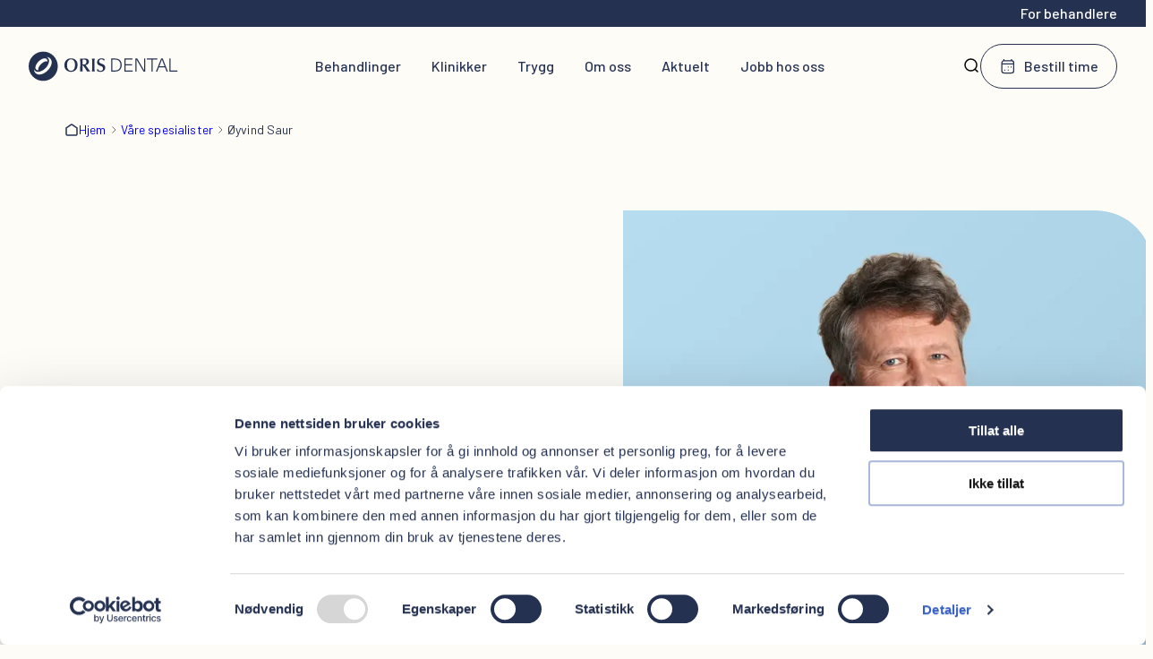

--- FILE ---
content_type: text/html; charset=utf-8
request_url: https://orisdental.no/ansatte/oyvind-saur
body_size: 27251
content:
<!DOCTYPE html><html lang="nb" class="__variable_e28344 __variable_bccdec akka-no-js"><head><meta charSet="utf-8"/><meta name="viewport" content="width=device-width, initial-scale=1"/><link rel="preload" href="/_next/static/media/4ccca16065dca68b-s.p.woff2" as="font" crossorigin="" type="font/woff2"/><link rel="preload" href="/_next/static/media/5efe335d41d94188-s.p.woff2" as="font" crossorigin="" type="font/woff2"/><link rel="preload" href="/_next/static/media/60c9b95e8d9e49be-s.p.woff2" as="font" crossorigin="" type="font/woff2"/><link rel="preload" href="/_next/static/media/61d96c4884191721-s.p.woff2" as="font" crossorigin="" type="font/woff2"/><link rel="preload" href="/_next/static/media/6a0040c72149bebd-s.p.woff2" as="font" crossorigin="" type="font/woff2"/><link rel="preload" href="/_next/static/media/b0bb26939bb40fdb-s.p.woff2" as="font" crossorigin="" type="font/woff2"/><link rel="preload" href="/_next/static/media/ef8b21ef36e392d0-s.p.woff2" as="font" crossorigin="" type="font/woff2"/><link rel="stylesheet" href="/_next/static/css/22cd9b6bcd85ff6e.css" data-precedence="next"/><link rel="stylesheet" href="/_next/static/css/5fb08665ee49bd32.css" data-precedence="next"/><link rel="stylesheet" href="/_next/static/css/096b20c635825af9.css" data-precedence="next"/><link rel="stylesheet" href="/_next/static/css/a102f4648ae3803f.css" data-precedence="next"/><link rel="stylesheet" href="/_next/static/css/5028e5b0233318b0.css" data-precedence="next"/><link rel="stylesheet" href="/_next/static/css/796441ad4771e273.css" data-precedence="next"/><link rel="stylesheet" href="/_next/static/css/a8a9494db3871a43.css" data-precedence="next"/><link rel="stylesheet" href="/_next/static/css/618407d9c67391a5.css" data-precedence="next"/><link rel="stylesheet" href="/_next/static/css/5c7899386cde15b1.css" data-precedence="next"/><link rel="stylesheet" href="/_next/static/css/095cc9483f12f006.css" data-precedence="next"/><link rel="stylesheet" href="/_next/static/css/70b1b381233b7ce2.css" data-precedence="next"/><link rel="preload" as="script" fetchPriority="low" href="/_next/static/chunks/webpack-bd7b3c8b06255b8d.js"/><script src="/_next/static/chunks/fd9d1056-55a7c658a2587c3d.js" async=""></script><script src="/_next/static/chunks/117-7fe799c85c0da43c.js" async=""></script><script src="/_next/static/chunks/main-app-4095e09f5cf1c6db.js" async=""></script><script src="/_next/static/chunks/491-cf4d58b3b7695236.js" async=""></script><script src="/_next/static/chunks/350-d1613d646708b922.js" async=""></script><script src="/_next/static/chunks/app/%5B...permalink%5D/error-3aa5406dd03634a4.js" async=""></script><script src="/_next/static/chunks/819-c4028c4895652c2f.js" async=""></script><script src="/_next/static/chunks/app/%5B...permalink%5D/not-found-323f1f9d49b1027f.js" async=""></script><script src="/_next/static/chunks/792-94557b1acdb7ba1b.js" async=""></script><script src="/_next/static/chunks/app/page-02274b03e17e0513.js" async=""></script><script src="/_next/static/chunks/682-91ab11164177ec67.js" async=""></script><script src="/_next/static/chunks/app/layout-23d561bbc7df4021.js" async=""></script><script src="/_next/static/chunks/app/error-191ed9f7bd92588d.js" async=""></script><link rel="preload" href="https://consent.cookiebot.com/uc.js" as="script"/><link rel="preload" href="https://www.googletagmanager.com/gtm.js?id=GTM-W9WP5CV" as="script"/><link rel="preload" href="https://static.klaviyo.com/onsite/js/klaviyo.js?company_id=YaDdHR" as="script"/><meta name="theme-color" content="#fff"/><title>Øyvind Saur - Oris Dental</title><meta name="description" content="Studerte ved odontologis Fakultet Universitetet i Bergen. Uteksaminert i 1999."/><meta name="robots" content="index, follow"/><link rel="canonical" href="https://orisdental.no/ansatte/oyvind-saur"/><meta property="og:title" content="Øyvind Saur - Oris Dental"/><meta property="og:description" content="Studerte ved odontologis Fakultet Universitetet i Bergen. Uteksaminert i 1999."/><meta property="og:locale" content="nb"/><meta property="og:image" content="https://cms-production.orisdental.no/app/uploads/Oyvind-Saur-tannlege-1.jpg"/><meta property="og:image:width" content="1280"/><meta property="og:image:height" content="1920"/><meta name="twitter:card" content="summary_large_image"/><meta name="twitter:title" content="Øyvind Saur - Oris Dental"/><meta name="twitter:description" content="Studerte ved odontologis Fakultet Universitetet i Bergen. Uteksaminert i 1999."/><meta name="twitter:image" content="https://cms-production.orisdental.no/app/uploads/Oyvind-Saur-tannlege-1.jpg"/><meta name="twitter:image:width" content="1280"/><meta name="twitter:image:height" content="1920"/><link rel="icon" href="/favicon.ico" type="image/x-icon" sizes="48x48"/><link rel="icon" href="/icon.png?e65d8eac8e7a35d5" type="image/png" sizes="96x96"/><link rel="apple-touch-icon" href="/apple-icon.png?07040c43fad34c84" type="image/png" sizes="180x180"/><meta name="next-size-adjust"/><script>(self.__next_s=self.__next_s||[]).push(["https://consent.cookiebot.com/uc.js",{"async":true,"data-cbid":"e7bd183f-4a72-4b3e-805a-b2c4961dfee8","data-blockingmode":"auto","type":"text/javascript","id":"Cookiebot"}])</script><script data-cookieconsent="ignore">
          window.dataLayer = window.dataLayer || [];
          window.dataLayer.push(['consent', 'default', {
            ad_storage: 'denied',
            analytics_storage: 'denied',
            functionality_storage: 'denied',
            personalization_storage: 'denied',
            security_storage: 'granted',
            wait_for_update: 500,
          }]);
          window.dataLayer.push(['set', 'ads_data_redaction', true]);
          window.dataLayer.push(['set', 'url_passthrough', true]);
          window.dataLayer.push(['js', new Date()]);
          window.dataLayer.push(['config', 'GTM-W9WP5CV']);</script><script src="/_next/static/chunks/polyfills-42372ed130431b0a.js" noModule=""></script></head><body class="Site-root Site-root--orisdental"><header class="Site-header"><div class="Target-group-header"><a class="Target-group-header__home-link" href="/henviser">For behandlere</a></div><div class="Site-header__inner"><a class="Site-header__home-link" aria-label="Hjem" href="/"><svg xmlns="http://www.w3.org/2000/svg" width="167" height="34" fill="none" viewBox="0 0 167 34"><path fill="currentColor" d="M47.37 8.175c-3.982 0-7.41 2.38-7.41 7.776 0 4.653 3.25 7.264 7.352 7.264 4.375 0 7.35-3.04 7.35-7.776 0-5.095-3.605-7.264-7.293-7.264zm-.058 13.959c-2.486 0-4.458-2.234-4.458-6.215 0-4.62 2.08-6.656 4.496-6.656 2.238 0 4.426 1.856 4.426 6.214 0 4.058-1.806 6.657-4.464 6.657m16.977-5.588c.318.448.782 1.146 1.1 1.594 1.666 2.355 2.238 3.104 3.567 4.78-.591-.063-1.119-.127-1.876-.127-.82 0-1.074.045-1.71.128-.318-.487-.782-1.274-1.1-1.76-1.075-1.677-2.385-3.546-3.523-5.159h-.509v3.015c0 .614.083 3.353.083 3.91-.42-.045-.884-.128-1.412-.128-.483 0-.992.064-1.456.128.172-4.186.19-4.653.19-8.749 0-2.784 0-3.078-.145-5.818.483.045 1.036.11 2.11.11.548 0 2.996-.11 3.486-.11 1.373 0 2.403.173 3.312 1.044.636.614.973 1.484.973 2.38 0 2.356-1.748 3.572-3.669 3.93zm-4.05-1.549c.4.02.909.064 1.456.064 2.11 0 2.893-1.549 2.893-2.93 0-.89-.146-1.659-.884-2.209-.572-.422-1.266-.531-1.965-.531-.4 0-1.183.083-1.5.109zM70.77 8.348c.4.044 1.182.128 1.5.128.464 0 .992-.064 1.5-.128-.235 1.574-.235 5.248-.235 7.392 0 3.162.045 5.46.21 7.18-.483-.018-.992-.127-1.475-.127-.464 0-1.056.109-1.52.128.235-2.528.235-6.035.235-9.664-.006-1.344-.006-2.848-.216-4.91zm6.265 11.386c.972 2.125 2.028 2.445 3.268 2.445 1.666 0 2.766-1.127 2.766-2.656 0-1.677-1.329-2.272-1.73-2.445-.59-.256-1.583-.64-2.174-.89-2.048-.915-2.658-1.997-2.658-3.757 0-1.868 1.1-4.25 4.915-4.25 1.54 0 2.468.404 3.504.871-.42 1.043-.464 1.21-.655 2.016h-.293c-.317-1.21-1.437-1.85-2.766-1.85-1.666 0-2.492 1.044-2.492 2.292 0 1.549 1.074 1.977 2.931 2.694 1.628.64 2.258.87 2.868 1.55.884.953 1.036 2.207 1.036 2.802 0 2.17-1.5 4.653-5.36 4.653-1.812 0-3.186-.704-3.949-1.081.356-1.108.382-1.383.483-2.4h.306zM16.279.615C7.287.615 0 7.95 0 17s7.287 16.384 16.279 16.384c8.991 0 16.279-7.334 16.279-16.384S25.27.615 16.278.615zm-8.47 16.206c.508-1.799 1.71-3.674 3.37-5.28 1.666-1.607 3.574-2.734 5.38-3.169a6.3 6.3 0 0 1 1.481-.192c.948 0 1.717.275 2.232.82.604.633.827 1.6.674 2.777a1 1 0 0 0-.057-.07c-.318-.333-1.176-.378-2.188-.109-1.526.403-3.249 1.453-4.724 2.88s-2.588 3.117-3.052 4.634c-.312 1.005-.306 1.875.012 2.208a1 1 0 0 0 .077.064c-1.139.109-2.112-.14-2.735-.8-.763-.806-.928-2.138-.47-3.763m17.531-1.543c-.7 2.291-2.219 4.64-4.28 6.624-2.053 1.984-4.457 3.418-6.759 4.026a9.2 9.2 0 0 1-2.359.326c-1.755 0-3.281-.588-4.356-1.715-1.017-1.069-1.532-2.522-1.526-4.18q.307.838.91 1.473c.89.928 2.13 1.376 3.548 1.376 2.48 0 5.494-1.357 8.095-3.872 1.888-1.824 3.262-3.987 3.86-6.087.648-2.272.324-4.23-.897-5.517a4.2 4.2 0 0 0-1.463-.992c1.628.045 3.065.608 4.127 1.722 1.533 1.613 1.933 4.096 1.1 6.816m71.178-6.931c4.718 0 7.402 2.617 7.402 7.283s-2.684 7.284-7.402 7.284h-4.229V8.347zM93.612 21.71h2.906c3.86 0 5.996-2.17 5.996-6.08s-2.136-6.08-5.996-6.08h-2.906zm14.597-12.154v5.28h7.3v1.204h-7.3v5.67h7.93v1.21h-9.252V8.347h9.004v1.21zM128.32 22.92l-3.758-6.464c-1.342-2.291-2.62-4.544-3.923-6.772h-.039c0 2.432.02 4.852.02 7.284v5.952h-1.323V8.347h2.016l3.758 6.464c1.341 2.291 2.62 4.544 3.923 6.771h.038c-.019-2.432-.019-4.851-.019-7.283V8.347h1.323v14.567h-2.016zm10.245-13.364V22.92h-1.323V9.556h-5.144v-1.21h11.63v1.21zm6.929 8.654-1.812 4.704h-1.424l5.736-14.567h1.812l5.71 14.567h-1.424l-1.813-4.705zm5.736-2.74c-.795-2.067-1.526-3.949-2.314-6.035h-.039c-.794 2.086-1.507 3.968-2.314 6.035l-.592 1.517h5.838zm15.044 6.24v1.21h-8.985V8.347h1.323V21.71z"></path></svg></a><div class="Site-header__center"><div class="Site-header__search"><form class="Search__form"><div class="Search__field"><svg xmlns="http://www.w3.org/2000/svg" width="20" height="20" fill="none" viewBox="0 0 20 20"><path stroke="#010101" stroke-linecap="round" stroke-width="1.5" d="M14.106 14.2 17 17m-.933-7.467A6.533 6.533 0 1 1 3 9.533a6.533 6.533 0 0 1 13.067 0Z"></path></svg><label class="visually-hidden">Søk</label><input label="Søk" placeholder="Hva leter du etter?" name="q" value=""/><button style="opacity:0;width:1px" type="submit">s</button><button class="Button Button--priority-primary Button--size-l  Button--color-blue">Lukk</button></div></form></div><nav class="Site-header__navigation"><a class="Site-header__navigation-item" href="/behandlinger">Behandlinger</a><a class="Site-header__navigation-item" href="/klinikker">Klinikker</a><a class="Site-header__navigation-item" href="/trygg">Trygg</a><a class="Site-header__navigation-item" href="/om-oss">Om oss</a><a class="Site-header__navigation-item" href="/aktuelle-saker">Aktuelt</a><a class="Site-header__navigation-item" href="/om-oss/jobb-hos-oss">Jobb hos oss</a></nav></div><button class="Site-header__search-toggler" aria-label="Søk"><svg xmlns="http://www.w3.org/2000/svg" width="20" height="20" fill="none" viewBox="0 0 20 20"><path stroke="#010101" stroke-linecap="round" stroke-width="1.5" d="M14.106 14.2 17 17m-.933-7.467A6.533 6.533 0 1 1 3 9.533a6.533 6.533 0 0 1 13.067 0Z"></path></svg></button><a class="Button Button--priority-secondary Button--size-l Site-header__cta Button--icon  Button--icon-Calendar Button--icon-pos-left" href="https://booking.orisdental.no" rel="external"><svg xmlns="http://www.w3.org/2000/svg" width="24" height="24" fill="none" viewBox="0 0 24 24"><path stroke="currentColor" stroke-linecap="round" stroke-linejoin="round" stroke-width="1.5" d="M7.75 17.22v-.077m4.5.077v-.077m0-4.114v-.078m4 .078v-.078M4.75 8.914h14M6.56 3v1.543M16.75 3v1.543m0 0h-10c-1.657 0-3 1.381-3 3.086v10.285c0 1.704 1.343 3.086 3 3.086h10c1.657 0 3-1.381 3-3.086V7.63c0-1.705-1.343-3.086-3-3.086"></path></svg>Bestill time</a><button class="Site-header__menu-toggler " id="global-menu-toggler" aria-label="Åpne meny"><span></span><span></span></button></div></header><main class="Main-content"><script type="application/ld+json">{"@context":"https://schema.org","@type":"WebSite","@id":"https://orisdental.no/#website","name":"Oris Dental","url":"https://orisdental.no/","description":"Et av landets største fagmiljø innen tannhelse.","inLanguage":"nb-NO","potentialAction":{"@type":"SearchAction","target":{"@type":"EntryPoint","urlTemplate":"https://orisdental.no/sok?q={search_term_string}"},"query-input":"required name=search_term_string"}}</script><script type="application/ld+json">{"@context":"https://schema.org","@type":"MedicalOrganization","@id":"https://orisdental.no/#organization","name":"Oris Dental","url":"https://orisdental.no/","potentialAction":{"@type":"SearchAction","target":{"@type":"EntryPoint","urlTemplate":"https://orisdental.no/sok?q={search_term_string}"},"query-input":"required name=search_term_string"},"logo":{"@type":"ImageObject","inLanguage":"nb-NO","@id":"https://orisdental.no/#/schema/logo/image","url":"https://cms-production.orisdental.no/app/uploads/oris-logo-icon.svg","contentUrl":"https://cms-production.orisdental.no/app/uploads/oris-logo-icon.svg","width":56,"height":57,"caption":"Oris Dental"},"sameAs":"https://www.facebook.com/orisdental.no"}</script><script type="application/ld+json">{"@context":"https://schema.org","@type":"Person","name":"Øyvind Saur","worksFor":"https://www.orisdental.test/#organization","jobTitle":"Tannlege"}</script><article class="Page" data-post="true" data-post-id="8274"><nav aria-label="Breadcrumb"><ul class="Breadcrumb__list"><li class="Breadcrumb__item"><svg xmlns="http://www.w3.org/2000/svg" width="16" height="16" fill="none" viewBox="0 0 16 16"><path stroke="currentColor" stroke-width="1.5" d="M2 6.277a.75.75 0 0 1 .336-.62l5.2-3.516a.83.83 0 0 1 .928 0l5.2 3.516a.75.75 0 0 1 .336.62v6.582c0 .63-.537 1.141-1.2 1.141H3.2c-.663 0-1.2-.51-1.2-1.141z"></path></svg><a href="/">Hjem</a></li><li class="Breadcrumb__item"><svg xmlns="http://www.w3.org/2000/svg" width="24" height="24" fill="none" viewBox="0 0 24 24" class="divider"><path stroke="currentColor" stroke-linecap="round" stroke-linejoin="round" stroke-width="1.5" d="m10 7 5 5-5 5"></path></svg><a href="https://cms-production.orisdental.no/vare-spesialister/">Våre spesialister</a></li><li class="Breadcrumb__item active"><svg xmlns="http://www.w3.org/2000/svg" width="24" height="24" fill="none" viewBox="0 0 24 24" class="divider"><path stroke="currentColor" stroke-linecap="round" stroke-linejoin="round" stroke-width="1.5" d="m10 7 5 5-5 5"></path></svg><span>Øyvind Saur</span></li></ul></nav><section class="Masthead" aria-labelledby="Øyvind Saur"><div class="Masthead__content"><h1 class="Masthead__title">Øyvind Saur</h1><p class="is-style-preheading">Tannlege</p><p><a href="/klinikker/raufoss">Oris Dental Raufoss</a></p><div class="Post-content">
<p>Studerte ved odontologis Fakultet Universitetet i Bergen. Uteksaminert i 1999.</p>
</div></div><figure class="Masthead__image"><img alt="" loading="lazy" width="1280" height="1920" decoding="async" data-nimg="1" style="color:transparent" sizes="(max-width: 340px) 300px, (max-width: 440px) 400px, (max-width: 720px) 680px, (max-width: 1080px) 500px, (max-width: 1260px) 570px, 688px" srcSet="/_next/image?url=https%3A%2F%2Fcms-production.orisdental.no%2Fapp%2Fuploads%2FOyvind-Saur-tannlege-1.jpg&amp;w=16&amp;q=75 16w, /_next/image?url=https%3A%2F%2Fcms-production.orisdental.no%2Fapp%2Fuploads%2FOyvind-Saur-tannlege-1.jpg&amp;w=32&amp;q=75 32w, /_next/image?url=https%3A%2F%2Fcms-production.orisdental.no%2Fapp%2Fuploads%2FOyvind-Saur-tannlege-1.jpg&amp;w=48&amp;q=75 48w, /_next/image?url=https%3A%2F%2Fcms-production.orisdental.no%2Fapp%2Fuploads%2FOyvind-Saur-tannlege-1.jpg&amp;w=64&amp;q=75 64w, /_next/image?url=https%3A%2F%2Fcms-production.orisdental.no%2Fapp%2Fuploads%2FOyvind-Saur-tannlege-1.jpg&amp;w=96&amp;q=75 96w, /_next/image?url=https%3A%2F%2Fcms-production.orisdental.no%2Fapp%2Fuploads%2FOyvind-Saur-tannlege-1.jpg&amp;w=128&amp;q=75 128w, /_next/image?url=https%3A%2F%2Fcms-production.orisdental.no%2Fapp%2Fuploads%2FOyvind-Saur-tannlege-1.jpg&amp;w=256&amp;q=75 256w, /_next/image?url=https%3A%2F%2Fcms-production.orisdental.no%2Fapp%2Fuploads%2FOyvind-Saur-tannlege-1.jpg&amp;w=384&amp;q=75 384w, /_next/image?url=https%3A%2F%2Fcms-production.orisdental.no%2Fapp%2Fuploads%2FOyvind-Saur-tannlege-1.jpg&amp;w=640&amp;q=75 640w, /_next/image?url=https%3A%2F%2Fcms-production.orisdental.no%2Fapp%2Fuploads%2FOyvind-Saur-tannlege-1.jpg&amp;w=750&amp;q=75 750w, /_next/image?url=https%3A%2F%2Fcms-production.orisdental.no%2Fapp%2Fuploads%2FOyvind-Saur-tannlege-1.jpg&amp;w=828&amp;q=75 828w, /_next/image?url=https%3A%2F%2Fcms-production.orisdental.no%2Fapp%2Fuploads%2FOyvind-Saur-tannlege-1.jpg&amp;w=1080&amp;q=75 1080w, /_next/image?url=https%3A%2F%2Fcms-production.orisdental.no%2Fapp%2Fuploads%2FOyvind-Saur-tannlege-1.jpg&amp;w=1200&amp;q=75 1200w, /_next/image?url=https%3A%2F%2Fcms-production.orisdental.no%2Fapp%2Fuploads%2FOyvind-Saur-tannlege-1.jpg&amp;w=1920&amp;q=75 1920w, /_next/image?url=https%3A%2F%2Fcms-production.orisdental.no%2Fapp%2Fuploads%2FOyvind-Saur-tannlege-1.jpg&amp;w=2048&amp;q=75 2048w, /_next/image?url=https%3A%2F%2Fcms-production.orisdental.no%2Fapp%2Fuploads%2FOyvind-Saur-tannlege-1.jpg&amp;w=3840&amp;q=75 3840w" src="/_next/image?url=https%3A%2F%2Fcms-production.orisdental.no%2Fapp%2Fuploads%2FOyvind-Saur-tannlege-1.jpg&amp;w=3840&amp;q=75"/></figure></section></article></main><footer class="Site-footer Color-scheme Color-scheme--oris-blue"><div class="Site-footer__inner"><section class="Site-footer__main"><div class="Site-footer__logo"><a aria-label="Oris Dental" href="/"><svg xmlns="http://www.w3.org/2000/svg" width="167" height="34" fill="none" viewBox="0 0 167 34"><path fill="currentColor" d="M47.37 8.175c-3.982 0-7.41 2.38-7.41 7.776 0 4.653 3.25 7.264 7.352 7.264 4.375 0 7.35-3.04 7.35-7.776 0-5.095-3.605-7.264-7.293-7.264zm-.058 13.959c-2.486 0-4.458-2.234-4.458-6.215 0-4.62 2.08-6.656 4.496-6.656 2.238 0 4.426 1.856 4.426 6.214 0 4.058-1.806 6.657-4.464 6.657m16.977-5.588c.318.448.782 1.146 1.1 1.594 1.666 2.355 2.238 3.104 3.567 4.78-.591-.063-1.119-.127-1.876-.127-.82 0-1.074.045-1.71.128-.318-.487-.782-1.274-1.1-1.76-1.075-1.677-2.385-3.546-3.523-5.159h-.509v3.015c0 .614.083 3.353.083 3.91-.42-.045-.884-.128-1.412-.128-.483 0-.992.064-1.456.128.172-4.186.19-4.653.19-8.749 0-2.784 0-3.078-.145-5.818.483.045 1.036.11 2.11.11.548 0 2.996-.11 3.486-.11 1.373 0 2.403.173 3.312 1.044.636.614.973 1.484.973 2.38 0 2.356-1.748 3.572-3.669 3.93zm-4.05-1.549c.4.02.909.064 1.456.064 2.11 0 2.893-1.549 2.893-2.93 0-.89-.146-1.659-.884-2.209-.572-.422-1.266-.531-1.965-.531-.4 0-1.183.083-1.5.109zM70.77 8.348c.4.044 1.182.128 1.5.128.464 0 .992-.064 1.5-.128-.235 1.574-.235 5.248-.235 7.392 0 3.162.045 5.46.21 7.18-.483-.018-.992-.127-1.475-.127-.464 0-1.056.109-1.52.128.235-2.528.235-6.035.235-9.664-.006-1.344-.006-2.848-.216-4.91zm6.265 11.386c.972 2.125 2.028 2.445 3.268 2.445 1.666 0 2.766-1.127 2.766-2.656 0-1.677-1.329-2.272-1.73-2.445-.59-.256-1.583-.64-2.174-.89-2.048-.915-2.658-1.997-2.658-3.757 0-1.868 1.1-4.25 4.915-4.25 1.54 0 2.468.404 3.504.871-.42 1.043-.464 1.21-.655 2.016h-.293c-.317-1.21-1.437-1.85-2.766-1.85-1.666 0-2.492 1.044-2.492 2.292 0 1.549 1.074 1.977 2.931 2.694 1.628.64 2.258.87 2.868 1.55.884.953 1.036 2.207 1.036 2.802 0 2.17-1.5 4.653-5.36 4.653-1.812 0-3.186-.704-3.949-1.081.356-1.108.382-1.383.483-2.4h.306zM16.279.615C7.287.615 0 7.95 0 17s7.287 16.384 16.279 16.384c8.991 0 16.279-7.334 16.279-16.384S25.27.615 16.278.615zm-8.47 16.206c.508-1.799 1.71-3.674 3.37-5.28 1.666-1.607 3.574-2.734 5.38-3.169a6.3 6.3 0 0 1 1.481-.192c.948 0 1.717.275 2.232.82.604.633.827 1.6.674 2.777a1 1 0 0 0-.057-.07c-.318-.333-1.176-.378-2.188-.109-1.526.403-3.249 1.453-4.724 2.88s-2.588 3.117-3.052 4.634c-.312 1.005-.306 1.875.012 2.208a1 1 0 0 0 .077.064c-1.139.109-2.112-.14-2.735-.8-.763-.806-.928-2.138-.47-3.763m17.531-1.543c-.7 2.291-2.219 4.64-4.28 6.624-2.053 1.984-4.457 3.418-6.759 4.026a9.2 9.2 0 0 1-2.359.326c-1.755 0-3.281-.588-4.356-1.715-1.017-1.069-1.532-2.522-1.526-4.18q.307.838.91 1.473c.89.928 2.13 1.376 3.548 1.376 2.48 0 5.494-1.357 8.095-3.872 1.888-1.824 3.262-3.987 3.86-6.087.648-2.272.324-4.23-.897-5.517a4.2 4.2 0 0 0-1.463-.992c1.628.045 3.065.608 4.127 1.722 1.533 1.613 1.933 4.096 1.1 6.816m71.178-6.931c4.718 0 7.402 2.617 7.402 7.283s-2.684 7.284-7.402 7.284h-4.229V8.347zM93.612 21.71h2.906c3.86 0 5.996-2.17 5.996-6.08s-2.136-6.08-5.996-6.08h-2.906zm14.597-12.154v5.28h7.3v1.204h-7.3v5.67h7.93v1.21h-9.252V8.347h9.004v1.21zM128.32 22.92l-3.758-6.464c-1.342-2.291-2.62-4.544-3.923-6.772h-.039c0 2.432.02 4.852.02 7.284v5.952h-1.323V8.347h2.016l3.758 6.464c1.341 2.291 2.62 4.544 3.923 6.771h.038c-.019-2.432-.019-4.851-.019-7.283V8.347h1.323v14.567h-2.016zm10.245-13.364V22.92h-1.323V9.556h-5.144v-1.21h11.63v1.21zm6.929 8.654-1.812 4.704h-1.424l5.736-14.567h1.812l5.71 14.567h-1.424l-1.813-4.705zm5.736-2.74c-.795-2.067-1.526-3.949-2.314-6.035h-.039c-.794 2.086-1.507 3.968-2.314 6.035l-.592 1.517h5.838zm15.044 6.24v1.21h-8.985V8.347h1.323V21.71z"></path></svg></a></div><div class="Site-footer__newsletter"><div class="Klaviyo-embed"><h2 class="Klaviyo-embed__heading">Meld deg på nyhetsbrevet</h2><p class="Klaviyo-embed__description">Ferske nyheter, tips til tannhelse og unike tilbud rett i innboksen</p><div class="klaviyo-form-WFxh3z"></div></div></div></section><section class="Site-footer__ctas"><a class="Button Button--priority-primary Button--size-l  Button--icon  Button--icon-Calendar Button--icon-pos-left" href="https://booking.orisdental.no" rel="external"><svg xmlns="http://www.w3.org/2000/svg" width="24" height="24" fill="none" viewBox="0 0 24 24"><path stroke="currentColor" stroke-linecap="round" stroke-linejoin="round" stroke-width="1.5" d="M7.75 17.22v-.077m4.5.077v-.077m0-4.114v-.078m4 .078v-.078M4.75 8.914h14M6.56 3v1.543M16.75 3v1.543m0 0h-10c-1.657 0-3 1.381-3 3.086v10.285c0 1.704 1.343 3.086 3 3.086h10c1.657 0 3-1.381 3-3.086V7.63c0-1.705-1.343-3.086-3-3.086"></path></svg>Bestill time</a><a class="Button Button--priority-secondary Button--size-l  Button--icon  Button--icon-EarthGlobe Button--icon-pos-left" href="/klinikker"><svg xmlns="http://www.w3.org/2000/svg" width="20" height="20" fill="none" viewBox="0 0 20 20"><path stroke="currentColor" stroke-linecap="round" stroke-linejoin="round" stroke-width="1.5" d="M9.78 18.561a8.78 8.78 0 1 1 8.143-12.073M2.098 13.073h2.56a1.83 1.83 0 0 0 1.83-1.83V8.867c0-1.01.819-1.83 1.83-1.83h1.828a1.83 1.83 0 0 0 1.83-1.829v-3.11m3.512 11.196v-.066m3.512-.01c0 2.29-3.512 5.344-3.512 5.344s-3.512-3.054-3.512-5.345c0-1.897 1.572-3.436 3.512-3.436S19 11.32 19 13.216"></path></svg>Finn din klinikk</a></section><section class="Site-footer__menus"><nav class="Site-footer__menu"><h2>Tjenester</h2><ul><li class="Site-footer__menu-item "><a href="/behandlinger">Behandlinger</a></li><li class="Site-footer__menu-item "><a href="/prisliste">Priser</a></li><li class="Site-footer__menu-item "><a href="/trygg">Trygg</a></li></ul></nav><nav class="Site-footer__menu"><h2>Oris Dental</h2><ul><li class="Site-footer__menu-item "><a href="/om-oss">Om oss</a></li><li class="Site-footer__menu-item "><a href="/aktuelle-saker">Aktuelt</a></li><li class="Site-footer__menu-item "><a href="/om-oss/administrasjon-eb">Administrasjon</a></li></ul></nav><nav class="Site-footer__menu"><h2>For behandlere</h2><ul><li class="Site-footer__menu-item "><a href="/henviser">Henvis</a></li></ul></nav></section><section class="Site-footer__bottom"><div class="Site-footer__somes"><a class="Site-footer__some" aria-label="Facebook" href="https://www.facebook.com/orisdentalnorge/" rel="external"><svg xmlns="http://www.w3.org/2000/svg" width="24" height="24" fill="none" viewBox="0 0 24 24"><path fill="currentColor" d="M23.024 12.437c0-5.891-4.757-10.666-10.626-10.666-5.87 0-10.627 4.775-10.627 10.666 0 5 3.433 9.2 8.061 10.354v-7.096H7.641v-3.258h2.191v-1.404c0-3.629 1.636-5.312 5.189-5.312.672 0 1.835.133 2.312.266v2.95a14 14 0 0 0-1.229-.041c-1.743 0-2.415.662-2.415 2.383v1.158h3.47l-.598 3.258h-2.877v7.329c5.264-.637 9.34-5.133 9.34-10.587"></path></svg></a><a class="Site-footer__some" aria-label="Instagram" href="https://www.instagram.com/orisdentalnorge/" rel="external"><svg xmlns="http://www.w3.org/2000/svg" width="16" height="16" fill="none" viewBox="0 0 16 16"><path fill="currentColor" d="M8 1.441c2.136 0 2.389.009 3.233.047.507.006 1.01.1 1.485.276.348.128.662.334.92.6.267.258.472.572.6.92.177.475.27.978.276 1.485.038.844.047 1.1.047 3.233s-.009 2.389-.047 3.233a4.4 4.4 0 0 1-.276 1.485 2.64 2.64 0 0 1-1.518 1.518 4.4 4.4 0 0 1-1.485.276c-.844.038-1.1.047-3.233.047s-2.389-.009-3.233-.047a4.4 4.4 0 0 1-1.485-.276 2.5 2.5 0 0 1-.92-.6 2.5 2.5 0 0 1-.6-.92 4.4 4.4 0 0 1-.276-1.485c-.038-.844-.047-1.1-.047-3.233s.009-2.389.047-3.233c.006-.507.1-1.01.276-1.485.128-.348.334-.662.6-.92.258-.266.572-.472.92-.6.475-.177.978-.27 1.485-.276.844-.038 1.1-.047 3.233-.047M8 0C5.827 0 5.555.009 4.7.048A5.9 5.9 0 0 0 2.76.42c-.534.2-1.018.516-1.417.923-.407.4-.722.883-.923 1.417A5.9 5.9 0 0 0 .048 4.7C.009 5.555 0 5.827 0 8s.009 2.445.048 3.3c.013.663.14 1.319.372 1.94.2.534.516 1.018.923 1.417.4.407.883.722 1.417.923a5.9 5.9 0 0 0 1.942.372C5.555 15.991 5.827 16 8 16s2.445-.009 3.3-.048a5.9 5.9 0 0 0 1.942-.372 4.1 4.1 0 0 0 2.34-2.34 5.9 5.9 0 0 0 .372-1.942c.039-.853.048-1.125.048-3.3s-.009-2.445-.048-3.3a5.9 5.9 0 0 0-.374-1.938 3.9 3.9 0 0 0-.923-1.417A3.9 3.9 0 0 0 13.24.42 5.9 5.9 0 0 0 11.3.048C10.445.009 10.173 0 8 0"></path><path fill="currentColor" d="M8 3.892a4.108 4.108 0 1 0 0 8.216 4.108 4.108 0 0 0 0-8.216m0 6.775a2.667 2.667 0 1 1 0-5.333 2.667 2.667 0 0 1 0 5.333M12.27 4.69a.96.96 0 1 0 0-1.92.96.96 0 0 0 0 1.92"></path></svg></a><a class="Site-footer__some" aria-label="LinkedIn" href="https://www.linkedin.com/company/oris-dental-holding-as/" rel="external"><svg xmlns="http://www.w3.org/2000/svg" width="20" height="21" fill="none" viewBox="0 0 20 21"><path fill="currentColor" d="M6.013 17.813H2.5V7.257h3.519v10.556zM4.26 5.498a1.76 1.76 0 0 1 0-3.519c.968 0 1.759.791 1.759 1.76 0 .973-.786 1.759-1.76 1.759M18.334 17.813H14.95v-5.01c0-1.195-.026-2.732-1.758-2.732-1.762 0-2.032 1.3-2.032 2.645v5.097H7.778v-10.3h3.245v1.406h.046c.453-.809 1.559-1.662 3.204-1.662 3.424 0 4.06 2.135 4.06 4.91z"></path></svg></a><a class="Site-footer__some" aria-label="Youtube" href="https://www.youtube.com/channel/UCkC9FbAqgNanFNI550Hw9Aw?view_as=subscriber" rel="external"><svg xmlns="http://www.w3.org/2000/svg" width="16" height="16" fill="none" viewBox="0 0 16 16"><path fill="currentColor" d="M15.8 4.8c-.2-1.3-.8-2.2-2.2-2.4C11.4 2 8 2 8 2s-3.4 0-5.6.4C1 2.6.3 3.5.2 4.8 0 6.1 0 8 0 8s0 1.9.2 3.2.8 2.2 2.2 2.4C4.6 14 8 14 8 14s3.4 0 5.6-.4c1.4-.3 2-1.1 2.2-2.4S16 8 16 8s0-1.9-.2-3.2M6 11V5l5 3z"></path></svg></a><a class="Site-footer__some" aria-label="Sound Cloud" href="https://soundcloud.com/user-640709118" rel="external"><svg xmlns="http://www.w3.org/2000/svg" width="20" height="21" fill="none" viewBox="0 0 20 21"><path fill="currentColor" fill-rule="evenodd" d="M9.894 2.433c-3.742 0-6.772 3.079-6.772 6.884a6.89 6.89 0 0 0 3.802 6.19c.13.066.28-.047.258-.193a20 20 0 0 1-.164-1.363.19.19 0 0 0-.08-.139 5.43 5.43 0 0 1-2.365-4.528c.018-2.958 2.398-5.368 5.307-5.376 2.94-.008 5.335 2.422 5.335 5.41 0 1.903-.972 3.58-2.438 4.544-.03.432-.093.94-.17 1.452-.022.146.127.259.258.194a6.89 6.89 0 0 0 3.802-6.19c0-3.805-3.03-6.885-6.773-6.885m-2.9 6.637a2.97 2.97 0 0 0 .87 2.232c.081.08.073.214-.019.282a2.04 2.04 0 0 0-.642.78.18.18 0 0 1-.285.057A4.45 4.45 0 0 1 5.54 9.194c0-2.482 2.021-4.495 4.479-4.424 2.304.067 4.17 1.972 4.227 4.315a4.45 4.45 0 0 1-1.376 3.336.18.18 0 0 1-.286-.058 2.04 2.04 0 0 0-.642-.78.187.187 0 0 1-.02-.281 2.97 2.97 0 0 0 .874-2.108c0-1.665-1.365-3.013-3.018-2.948-1.503.06-2.723 1.296-2.785 2.824m2.9 9.1c.57 0 1.158-.137 1.313-.721.233-.88.622-3.07.622-4.082 0-1.08-.942-1.345-1.935-1.345s-1.935.264-1.935 1.345c0 1.019.391 3.208.622 4.082.156.584.743.72 1.313.72M7.96 9.316c0-1.086.866-1.967 1.935-1.967s1.935.881 1.935 1.967-.866 1.967-1.935 1.967-1.935-.88-1.935-1.967" clip-rule="evenodd"></path></svg></a></div><div class="Site-footer__texts"><nav class="Site-footer__menu"><ul><li class="Site-footer__menu-item "><a href="/cookies" rel="external">Cookieerklæring</a></li><li class="Site-footer__menu-item "><a href="/personvernerklaering" rel="external">Personvernerklæring</a></li></ul></nav><p>© Oris Dental 2025</p></div></section></div></footer><noscript><iframe src="https://www.googletagmanager.com/ns.html?id=GTM-W9WP5CV" height="0" width="0" style="display:none;visibility:hidden"></iframe></noscript><div id="modal-root"></div><script src="/_next/static/chunks/webpack-bd7b3c8b06255b8d.js" async=""></script><script>(self.__next_f=self.__next_f||[]).push([0]);self.__next_f.push([2,null])</script><script>self.__next_f.push([1,"1:HL[\"/_next/static/media/0925d53243e7d8a9-s.p.woff2\",\"font\",{\"crossOrigin\":\"\",\"type\":\"font/woff2\"}]\n2:HL[\"/_next/static/media/0c29873a43dc57c9-s.p.woff2\",\"font\",{\"crossOrigin\":\"\",\"type\":\"font/woff2\"}]\n3:HL[\"/_next/static/media/1ba0a863e6af8aeb-s.p.woff2\",\"font\",{\"crossOrigin\":\"\",\"type\":\"font/woff2\"}]\n4:HL[\"/_next/static/media/350678c962e6fb1f-s.p.woff2\",\"font\",{\"crossOrigin\":\"\",\"type\":\"font/woff2\"}]\n5:HL[\"/_next/static/media/3cb883af8c65796b-s.p.woff2\",\"font\",{\"crossOrigin\":\"\",\"type\":\"font/woff2\"}]\n6:HL[\"/_next/static/media/4ccca16065dca68b-s.p.woff2\",\"font\",{\"crossOrigin\":\"\",\"type\":\"font/woff2\"}]\n7:HL[\"/_next/static/media/5efe335d41d94188-s.p.woff2\",\"font\",{\"crossOrigin\":\"\",\"type\":\"font/woff2\"}]\n8:HL[\"/_next/static/media/60c9b95e8d9e49be-s.p.woff2\",\"font\",{\"crossOrigin\":\"\",\"type\":\"font/woff2\"}]\n9:HL[\"/_next/static/media/61d96c4884191721-s.p.woff2\",\"font\",{\"crossOrigin\":\"\",\"type\":\"font/woff2\"}]\na:HL[\"/_next/static/media/6a0040c72149bebd-s.p.woff2\",\"font\",{\"crossOrigin\":\"\",\"type\":\"font/woff2\"}]\nb:HL[\"/_next/static/media/b0bb26939bb40fdb-s.p.woff2\",\"font\",{\"crossOrigin\":\"\",\"type\":\"font/woff2\"}]\nc:HL[\"/_next/static/media/ef8b21ef36e392d0-s.p.woff2\",\"font\",{\"crossOrigin\":\"\",\"type\":\"font/woff2\"}]\nd:HL[\"/_next/static/css/22cd9b6bcd85ff6e.css\",\"style\"]\ne:HL[\"/_next/static/css/5fb08665ee49bd32.css\",\"style\"]\nf:HL[\"/_next/static/css/096b20c635825af9.css\",\"style\"]\n10:HL[\"/_next/static/css/a102f4648ae3803f.css\",\"style\"]\n11:HL[\"/_next/static/css/5028e5b0233318b0.css\",\"style\"]\n12:HL[\"/_next/static/css/796441ad4771e273.css\",\"style\"]\n13:HL[\"/_next/static/css/a8a9494db3871a43.css\",\"style\"]\n14:HL[\"/_next/static/css/618407d9c67391a5.css\",\"style\"]\n15:HL[\"/_next/static/css/5c7899386cde15b1.css\",\"style\"]\n16:HL[\"/_next/static/css/095cc9483f12f006.css\",\"style\"]\n17:HL[\"/_next/static/css/70b1b381233b7ce2.css\",\"style\"]\n"])</script><script>self.__next_f.push([1,"18:I[2846,[],\"\"]\n1b:I[4707,[],\"\"]\n1d:I[4568,[\"491\",\"static/chunks/491-cf4d58b3b7695236.js\",\"350\",\"static/chunks/350-d1613d646708b922.js\",\"833\",\"static/chunks/app/%5B...permalink%5D/error-3aa5406dd03634a4.js\"],\"default\"]\n1e:I[6423,[],\"\"]\n22:I[1060,[],\"\"]\n1c:[\"permalink\",\"ansatte/oyvind-saur\",\"c\"]\n23:[]\n"])</script><script>self.__next_f.push([1,"0:[\"$\",\"$L18\",null,{\"buildId\":\"iV_c71LXrdK_1s_sJnE3I\",\"assetPrefix\":\"\",\"urlParts\":[\"\",\"ansatte\",\"oyvind-saur\"],\"initialTree\":[\"\",{\"children\":[[\"permalink\",\"ansatte/oyvind-saur\",\"c\"],{\"children\":[\"__PAGE__\",{}]}]},\"$undefined\",\"$undefined\",true],\"initialSeedData\":[\"\",{\"children\":[[\"permalink\",\"ansatte/oyvind-saur\",\"c\"],{\"children\":[\"__PAGE__\",{},[[\"$L19\",\"$L1a\",[[\"$\",\"link\",\"0\",{\"rel\":\"stylesheet\",\"href\":\"/_next/static/css/5c7899386cde15b1.css\",\"precedence\":\"next\",\"crossOrigin\":\"$undefined\"}],[\"$\",\"link\",\"1\",{\"rel\":\"stylesheet\",\"href\":\"/_next/static/css/095cc9483f12f006.css\",\"precedence\":\"next\",\"crossOrigin\":\"$undefined\"}],[\"$\",\"link\",\"2\",{\"rel\":\"stylesheet\",\"href\":\"/_next/static/css/70b1b381233b7ce2.css\",\"precedence\":\"next\",\"crossOrigin\":\"$undefined\"}]]],null],null]},[null,[\"$\",\"$L1b\",null,{\"parallelRouterKey\":\"children\",\"segmentPath\":[\"children\",\"$1c\",\"children\"],\"error\":\"$1d\",\"errorStyles\":[[\"$\",\"link\",\"0\",{\"rel\":\"stylesheet\",\"href\":\"/_next/static/css/a80004501a9f1962.css\",\"precedence\":\"next\",\"crossOrigin\":\"$undefined\"}]],\"errorScripts\":[],\"template\":[\"$\",\"$L1e\",null,{}],\"templateStyles\":\"$undefined\",\"templateScripts\":\"$undefined\",\"notFound\":\"$L1f\",\"notFoundStyles\":[[\"$\",\"link\",\"0\",{\"rel\":\"stylesheet\",\"href\":\"/_next/static/css/a80004501a9f1962.css\",\"precedence\":\"next\",\"crossOrigin\":\"$undefined\"}]]}]],null]},[[[[\"$\",\"link\",\"0\",{\"rel\":\"stylesheet\",\"href\":\"/_next/static/css/22cd9b6bcd85ff6e.css\",\"precedence\":\"next\",\"crossOrigin\":\"$undefined\"}],[\"$\",\"link\",\"1\",{\"rel\":\"stylesheet\",\"href\":\"/_next/static/css/5fb08665ee49bd32.css\",\"precedence\":\"next\",\"crossOrigin\":\"$undefined\"}],[\"$\",\"link\",\"2\",{\"rel\":\"stylesheet\",\"href\":\"/_next/static/css/096b20c635825af9.css\",\"precedence\":\"next\",\"crossOrigin\":\"$undefined\"}],[\"$\",\"link\",\"3\",{\"rel\":\"stylesheet\",\"href\":\"/_next/static/css/a102f4648ae3803f.css\",\"precedence\":\"next\",\"crossOrigin\":\"$undefined\"}],[\"$\",\"link\",\"4\",{\"rel\":\"stylesheet\",\"href\":\"/_next/static/css/5028e5b0233318b0.css\",\"precedence\":\"next\",\"crossOrigin\":\"$undefined\"}],[\"$\",\"link\",\"5\",{\"rel\":\"stylesheet\",\"href\":\"/_next/static/css/796441ad4771e273.css\",\"precedence\":\"next\",\"crossOrigin\":\"$undefined\"}],[\"$\",\"link\",\"6\",{\"rel\":\"stylesheet\",\"href\":\"/_next/static/css/a8a9494db3871a43.css\",\"precedence\":\"next\",\"crossOrigin\":\"$undefined\"}],[\"$\",\"link\",\"7\",{\"rel\":\"stylesheet\",\"href\":\"/_next/static/css/618407d9c67391a5.css\",\"precedence\":\"next\",\"crossOrigin\":\"$undefined\"}]],\"$L20\"],null],null],\"couldBeIntercepted\":false,\"initialHead\":[null,\"$L21\"],\"globalErrorComponent\":\"$22\",\"missingSlots\":\"$W23\"}]\n"])</script><script>self.__next_f.push([1,"24:I[1635,[\"491\",\"static/chunks/491-cf4d58b3b7695236.js\",\"350\",\"static/chunks/350-d1613d646708b922.js\",\"819\",\"static/chunks/819-c4028c4895652c2f.js\",\"103\",\"static/chunks/app/%5B...permalink%5D/not-found-323f1f9d49b1027f.js\"],\"default\"]\n25:I[8003,[\"491\",\"static/chunks/491-cf4d58b3b7695236.js\",\"350\",\"static/chunks/350-d1613d646708b922.js\",\"792\",\"static/chunks/792-94557b1acdb7ba1b.js\",\"931\",\"static/chunks/app/page-02274b03e17e0513.js\"],\"\"]\n26:I[8087,[\"491\",\"static/chunks/491-cf4d58b3b7695236.js\",\"682\",\"static/chunks/682-91ab11164177ec67.js\",\"350\",\"static/chunks/350-d1613d646708b922.js\",\"819\",\"static/chunks/819-c4028c4895652c2f.js\",\"185\",\"static/chunks/app/layout-23d561bbc7df4021.js\"],\"GoogleTagManager\"]\n27:I[9682,[\"491\",\"static/chunks/491-cf4d58b3b7695236.js\",\"682\",\"static/chunks/682-91ab11164177ec67.js\",\"350\",\"static/chunks/350-d1613d646708b922.js\",\"819\",\"static/chunks/819-c4028c4895652c2f.js\",\"185\",\"static/chunks/app/layout-23d561bbc7df4021.js\"],\"AdminBar\"]\n28:I[8819,[\"491\",\"static/chunks/491-cf4d58b3b7695236.js\",\"350\",\"static/chunks/350-d1613d646708b922.js\",\"819\",\"static/chunks/819-c4028c4895652c2f.js\",\"103\",\"static/chunks/app/%5B...permalink%5D/not-found-323f1f9d49b1027f.js\"],\"default\"]\n32:I[839,[\"491\",\"static/chunks/491-cf4d58b3b7695236.js\",\"350\",\"static/chunks/350-d1613d646708b922.js\",\"601\",\"static/chunks/app/error-191ed9f7bd92588d.js\"],\"default\"]\n33:I[2972,[\"491\",\"static/chunks/491-cf4d58b3b7695236.js\",\"350\",\"static/chunks/350-d1613d646708b922.js\",\"792\",\"static/chunks/792-94557b1acdb7ba1b.js\",\"931\",\"static/chunks/app/page-02274b03e17e0513.js\"],\"\"]\n35:I[6393,[\"491\",\"static/chunks/491-cf4d58b3b7695236.js\",\"350\",\"static/chunks/350-d1613d646708b922.js\",\"792\",\"static/chunks/792-94557b1acdb7ba1b.js\",\"931\",\"static/chunks/app/page-02274b03e17e0513.js\"],\"default\"]\n38:I[8260,[\"491\",\"static/chunks/491-cf4d58b3b7695236.js\",\"682\",\"static/chunks/682-91ab11164177ec67.js\",\"350\",\"static/chunks/350-d1613d646708b922.js\",\"819\",\"static/chunks/819-c4028c4895652c2f.js\",\"185\",\"static/chunks/app/layout-23d561bbc7df4021.js\"],\"default\""])</script><script>self.__next_f.push([1,"]\n"])</script><script>self.__next_f.push([1,"1f:[\"$\",\"$L24\",null,{\"siteMeta\":{\"footer\":{\"clinics_cta\":{\"title\":\"Finn din klinikk\",\"url\":\"/klinikker\",\"target\":\"\"},\"copyright\":\"© Oris Dental 2025\",\"newsletter_heading\":\"Meld deg på nyhetsbrevet\",\"newsletter_klavio_embed\":\"\u003cdiv class=\\\"klaviyo-form-WFxh3z\\\"\u003e\u003c/div\u003e\",\"newsletter_text\":\"Ferske nyheter, tips til tannhelse og unike tilbud rett i innboksen\"},\"settings\":{\"about_page\":504,\"booking_confirmation_page\":false,\"booking_redirect\":true,\"booking_service\":\"https://booking.orisdental.no\",\"booking_service_text\":\"Bestill time\",\"header_cta\":\"booking\",\"not_found_heading\":\"Oi da! Her trengs det litt finpuss\",\"not_found_text\":\"\u003cp\u003eSiden du leter etter finnes ikke, men ta gjerne en titt på disse hjelpsomme lenkene\u003c/p\u003e\\n\",\"open_positions_page\":{\"url\":\"/ledige-stillinger\",\"post_id\":4553,\"post_title\":\"Ledige stillinger\",\"post_type\":\"page\",\"slug\":\"ledige-stillinger\"},\"persons_page\":653,\"practitioner_page\":{\"url\":\"/henviser\",\"post_id\":5499,\"post_title\":\"Henvis pasienten din til oss\",\"post_type\":\"page\",\"slug\":\"henviser\"},\"pricelist_page\":{\"url\":\"/prisliste\",\"post_id\":889,\"post_title\":\"Prisliste\",\"post_type\":\"page\",\"slug\":\"prisliste\"},\"search_page\":{\"url\":\"/sok\",\"post_id\":25306,\"post_title\":\"Søk\",\"post_type\":\"page\",\"slug\":\"sok\"},\"social_links\":[{\"link_text\":\"Facebook\",\"link_icon\":\"facebook\",\"link_url\":\"https://www.facebook.com/orisdentalnorge/\"},{\"link_text\":\"Instagram\",\"link_icon\":\"instagram\",\"link_url\":\"https://www.instagram.com/orisdentalnorge/\"},{\"link_text\":\"LinkedIn\",\"link_icon\":\"linkedin\",\"link_url\":\"https://www.linkedin.com/company/oris-dental-holding-as/\"},{\"link_text\":\"Youtube\",\"link_icon\":\"youtube\",\"link_url\":\"https://www.youtube.com/channel/UCkC9FbAqgNanFNI550Hw9Aw?view_as=subscriber\"},{\"link_text\":\"Sound Cloud\",\"link_icon\":\"soundcloud\",\"link_url\":\"https://soundcloud.com/user-640709118\"}]},\"header\":{\"posts_url\":\"/aktuelle-saker\"},\"navigation\":{\"primary_navigation\":[{\"id\":25883,\"parent_id\":null,\"url\":\"/behandlinger\",\"title\":\"Behandlinger\",\"description\":\"\",\"children\":[]},{\"id\":25884,\"parent_id\":null,\"url\":\"/klinikker\",\"title\":\"Klinikker\",\"description\":\"\",\"children\":[]},{\"id\":25885,\"parent_id\":null,\"url\":\"/trygg\",\"title\":\"Trygg\",\"description\":\"\",\"children\":[]},{\"id\":25893,\"parent_id\":null,\"url\":\"/om-oss\",\"title\":\"Om oss\",\"description\":\"\",\"children\":[]},{\"id\":25887,\"parent_id\":null,\"url\":\"/aktuelle-saker\",\"title\":\"Aktuelt\",\"description\":\"\",\"children\":[]},{\"id\":26223,\"parent_id\":null,\"url\":\"/om-oss/jobb-hos-oss\",\"title\":\"Jobb hos oss\",\"description\":\"\",\"children\":[]}],\"secondary_navigation\":[{\"id\":14390,\"parent_id\":null,\"url\":\"/henviser\",\"title\":\"Henvis pasient\",\"description\":\"\",\"children\":[]}],\"footer_navigation\":[{\"id\":4175,\"parent_id\":null,\"url\":\"/behandlinger\",\"title\":\"Behandlinger\",\"description\":\"\",\"children\":[]},{\"id\":13963,\"parent_id\":null,\"url\":\"/prisliste\",\"title\":\"Priser\",\"description\":\"\",\"children\":[]},{\"id\":13964,\"parent_id\":null,\"url\":\"/trygg\",\"title\":\"Trygg\",\"description\":\"\",\"children\":[]}],\"footer_navigation_bottom\":[{\"id\":13967,\"parent_id\":null,\"url\":\"/cookies\",\"title\":\"Cookieerklæring\",\"description\":\"\",\"children\":[]},{\"id\":13968,\"parent_id\":null,\"url\":\"/personvernerklaering\",\"title\":\"Personvernerklæring\",\"description\":\"\",\"children\":[]}],\"footer_navigation_2\":[{\"id\":25892,\"parent_id\":null,\"url\":\"/om-oss\",\"title\":\"Om oss\",\"description\":\"\",\"children\":[]},{\"id\":25888,\"parent_id\":null,\"url\":\"/aktuelle-saker\",\"title\":\"Aktuelt\",\"description\":\"\",\"children\":[]},{\"id\":25889,\"parent_id\":null,\"url\":\"/om-oss/administrasjon-eb\",\"title\":\"Administrasjon\",\"description\":\"\",\"children\":[]}],\"footer_navigation_3\":[{\"id\":25891,\"parent_id\":null,\"url\":\"/henviser\",\"title\":\"Henvis\",\"description\":\"\",\"children\":[]}],\"error_template_navigation\":[{\"id\":27349,\"parent_id\":null,\"url\":\"/\",\"title\":\"Hjem\",\"description\":\"\",\"children\":[]},{\"id\":27350,\"parent_id\":null,\"url\":\"/aktuelle-saker\",\"title\":\"Aktuelt\",\"description\":\"\",\"children\":[]},{\"id\":27351,\"parent_id\":null,\"url\":\"/klinikker\",\"title\":\"Klinikker\",\"description\":\"\",\"children\":[]},{\"id\":27352,\"parent_id\":null,\"url\":\"/behandlinger\",\"title\":\"Behandlinger\",\"description\":\"\",\"children\":[]}]},\"navigation_meta\":{\"primary_navigation\":{\"name\":\"Hovedmeny\"},\"secondary_navigation\":{\"name\":\"Sekundærmeny 2022\"},\"footer_navigation\":{\"name\":\"Tjenester\"},\"footer_navigation_bottom\":{\"name\":\"Bottom Footer\"},\"footer_navigation_2\":{\"name\":\"Oris Dental\"},\"footer_navigation_3\":{\"name\":\"For behandlere\"},\"error_template_navigation\":{\"name\":\"404\"}},\"childTheme\":\"orisdental\",\"env\":{\"NEXT_PUBLIC_GOOGLE_MAPS_API_KEY\":\"AIzaSyA2nDBMq5ie208QIbrVngRQ8Q3BblhcOU0\"}}}]\n"])</script><script>self.__next_f.push([1,"29:{\"url\":\"/sok\",\"post_id\":25306,\"post_title\":\"Søk\",\"post_type\":\"page\",\"slug\":\"sok\"}\n2b:{\"link_text\":\"Facebook\",\"link_icon\":\"facebook\",\"link_url\":\"https://www.facebook.com/orisdentalnorge/\"}\n2c:{\"link_text\":\"Instagram\",\"link_icon\":\"instagram\",\"link_url\":\"https://www.instagram.com/orisdentalnorge/\"}\n2d:{\"link_text\":\"LinkedIn\",\"link_icon\":\"linkedin\",\"link_url\":\"https://www.linkedin.com/company/oris-dental-holding-as/\"}\n2e:{\"link_text\":\"Youtube\",\"link_icon\":\"youtube\",\"link_url\":\"https://www.youtube.com/channel/UCkC9FbAqgNanFNI550Hw9Aw?view_as=subscriber\"}\n2f:{\"link_text\":\"Sound Cloud\",\"link_icon\":\"soundcloud\",\"link_url\":\"https://soundcloud.com/user-640709118\"}\n2a:[\"$2b\",\"$2c\",\"$2d\",\"$2e\",\"$2f\"]\n31:{\"editPost\":\"Rediger side\",\"editTerm\":\"Rediger term\",\"editAuthor\":\"Rediger bruker\"}\n30:{\"flushCache\":\"Tøm cache\",\"editLabels\":\"$31\",\"signOut\":\"Logg ut fra CMS\",\"hideAdmin\":\"Gjemme admin bar\",\"showAdmin\":\"Vise admin bar\"}\n34:Td0a,"])</script><script>self.__next_f.push([1,"M47.37 8.175c-3.982 0-7.41 2.38-7.41 7.776 0 4.653 3.25 7.264 7.352 7.264 4.375 0 7.35-3.04 7.35-7.776 0-5.095-3.605-7.264-7.293-7.264zm-.058 13.959c-2.486 0-4.458-2.234-4.458-6.215 0-4.62 2.08-6.656 4.496-6.656 2.238 0 4.426 1.856 4.426 6.214 0 4.058-1.806 6.657-4.464 6.657m16.977-5.588c.318.448.782 1.146 1.1 1.594 1.666 2.355 2.238 3.104 3.567 4.78-.591-.063-1.119-.127-1.876-.127-.82 0-1.074.045-1.71.128-.318-.487-.782-1.274-1.1-1.76-1.075-1.677-2.385-3.546-3.523-5.159h-.509v3.015c0 .614.083 3.353.083 3.91-.42-.045-.884-.128-1.412-.128-.483 0-.992.064-1.456.128.172-4.186.19-4.653.19-8.749 0-2.784 0-3.078-.145-5.818.483.045 1.036.11 2.11.11.548 0 2.996-.11 3.486-.11 1.373 0 2.403.173 3.312 1.044.636.614.973 1.484.973 2.38 0 2.356-1.748 3.572-3.669 3.93zm-4.05-1.549c.4.02.909.064 1.456.064 2.11 0 2.893-1.549 2.893-2.93 0-.89-.146-1.659-.884-2.209-.572-.422-1.266-.531-1.965-.531-.4 0-1.183.083-1.5.109zM70.77 8.348c.4.044 1.182.128 1.5.128.464 0 .992-.064 1.5-.128-.235 1.574-.235 5.248-.235 7.392 0 3.162.045 5.46.21 7.18-.483-.018-.992-.127-1.475-.127-.464 0-1.056.109-1.52.128.235-2.528.235-6.035.235-9.664-.006-1.344-.006-2.848-.216-4.91zm6.265 11.386c.972 2.125 2.028 2.445 3.268 2.445 1.666 0 2.766-1.127 2.766-2.656 0-1.677-1.329-2.272-1.73-2.445-.59-.256-1.583-.64-2.174-.89-2.048-.915-2.658-1.997-2.658-3.757 0-1.868 1.1-4.25 4.915-4.25 1.54 0 2.468.404 3.504.871-.42 1.043-.464 1.21-.655 2.016h-.293c-.317-1.21-1.437-1.85-2.766-1.85-1.666 0-2.492 1.044-2.492 2.292 0 1.549 1.074 1.977 2.931 2.694 1.628.64 2.258.87 2.868 1.55.884.953 1.036 2.207 1.036 2.802 0 2.17-1.5 4.653-5.36 4.653-1.812 0-3.186-.704-3.949-1.081.356-1.108.382-1.383.483-2.4h.306zM16.279.615C7.287.615 0 7.95 0 17s7.287 16.384 16.279 16.384c8.991 0 16.279-7.334 16.279-16.384S25.27.615 16.278.615zm-8.47 16.206c.508-1.799 1.71-3.674 3.37-5.28 1.666-1.607 3.574-2.734 5.38-3.169a6.3 6.3 0 0 1 1.481-.192c.948 0 1.717.275 2.232.82.604.633.827 1.6.674 2.777a1 1 0 0 0-.057-.07c-.318-.333-1.176-.378-2.188-.109-1.526.403-3.249 1.453-4.724 2.88s-2.588 3.117-3.052 4.634c-.312 1.005-.306 1.875.012 2.208a1 1 0 0 0 .077.064c-1.139.109-2.112-.14-2.735-.8-.763-.806-.928-2.138-.47-3.763m17.531-1.543c-.7 2.291-2.219 4.64-4.28 6.624-2.053 1.984-4.457 3.418-6.759 4.026a9.2 9.2 0 0 1-2.359.326c-1.755 0-3.281-.588-4.356-1.715-1.017-1.069-1.532-2.522-1.526-4.18q.307.838.91 1.473c.89.928 2.13 1.376 3.548 1.376 2.48 0 5.494-1.357 8.095-3.872 1.888-1.824 3.262-3.987 3.86-6.087.648-2.272.324-4.23-.897-5.517a4.2 4.2 0 0 0-1.463-.992c1.628.045 3.065.608 4.127 1.722 1.533 1.613 1.933 4.096 1.1 6.816m71.178-6.931c4.718 0 7.402 2.617 7.402 7.283s-2.684 7.284-7.402 7.284h-4.229V8.347zM93.612 21.71h2.906c3.86 0 5.996-2.17 5.996-6.08s-2.136-6.08-5.996-6.08h-2.906zm14.597-12.154v5.28h7.3v1.204h-7.3v5.67h7.93v1.21h-9.252V8.347h9.004v1.21zM128.32 22.92l-3.758-6.464c-1.342-2.291-2.62-4.544-3.923-6.772h-.039c0 2.432.02 4.852.02 7.284v5.952h-1.323V8.347h2.016l3.758 6.464c1.341 2.291 2.62 4.544 3.923 6.771h.038c-.019-2.432-.019-4.851-.019-7.283V8.347h1.323v14.567h-2.016zm10.245-13.364V22.92h-1.323V9.556h-5.144v-1.21h11.63v1.21zm6.929 8.654-1.812 4.704h-1.424l5.736-14.567h1.812l5.71 14.567h-1.424l-1.813-4.705zm5.736-2.74c-.795-2.067-1.526-3.949-2.314-6.035h-.039c-.794 2.086-1.507 3.968-2.314 6.035l-.592 1.517h5.838zm15.044 6.24v1.21h-8.985V8.347h1.323V21.71z"])</script><script>self.__next_f.push([1,"36:T478,M8 1.441c2.136 0 2.389.009 3.233.047.507.006 1.01.1 1.485.276.348.128.662.334.92.6.267.258.472.572.6.92.177.475.27.978.276 1.485.038.844.047 1.1.047 3.233s-.009 2.389-.047 3.233a4.4 4.4 0 0 1-.276 1.485 2.64 2.64 0 0 1-1.518 1.518 4.4 4.4 0 0 1-1.485.276c-.844.038-1.1.047-3.233.047s-2.389-.009-3.233-.047a4.4 4.4 0 0 1-1.485-.276 2.5 2.5 0 0 1-.92-.6 2.5 2.5 0 0 1-.6-.92 4.4 4.4 0 0 1-.276-1.485c-.038-.844-.047-1.1-.047-3.233s.009-2.389.047-3.233c.006-.507.1-1.01.276-1.485.128-.348.334-.662.6-.92.258-.266.572-.472.92-.6.475-.177.978-.27 1.485-.276.844-.038 1.1-.047 3.233-.047M8 0C5.827 0 5.555.009 4.7.048A5.9 5.9 0 0 0 2.76.42c-.534.2-1.018.516-1.417.923-.407.4-.722.883-.923 1.417A5.9 5.9 0 0 0 .048 4.7C.009 5.555 0 5.827 0 8s.009 2.445.048 3.3c.013.663.14 1.319.372 1.94.2.534.516 1.018.923 1.417.4.407.883.722 1.417.923a5.9 5.9 0 0 0 1.942.372C5.555 15.991 5.827 16 8 16s2.445-.009 3.3-.048a5.9 5.9 0 0 0 1.942-.372 4.1 4.1 0 0 0 2.34-2.34 5.9 5.9 0 0 0 .372-1.942c.039-.853.048-1.125.048-3.3s-.009-2.445-.048-3.3a5.9 5.9 0 0 0-.374-1.938 3.9 3.9 0 0 0-.923-1.417A3.9 3.9 0 0 0 13.24.42 5.9 5.9 0 0 0 11.3.048C10.445.009 10.173 0 8 037:T411,M9.894 2.433c-3.742 0-6.772 3.079-6.772 6.884a6.89 6.89 0 0 0 3.802 6.19c.13.066.28-.047.258-.193a20 20 0 0 1-.164-1.363.19.19 0 0 0-.08-.139 5.43 5.43 0 0 1-2.365-4.528c.018-2.958 2.398-5.368 5.307-5.376 2.94-.008 5.335 2.422 5.335 5.41 0 1.903-.972 3.58-2.438 4.544-.03.432-.093.94-.17 1.452-.022.146.127.259.258.194a6.89 6.89 0 0 0 3.802-6.19c0-3.805-3.03-6.885-6.773-6.885m-2.9 6.637a2.97 2.97 0 0 0 .87 2.232c.081.08.073.214-.019.282a2.04 2.04 0 0 0-.642.78.18.18 0 0 1-.285.057A4.45 4.45 0 0 1 5.54 9.194c0-2.482 2.021-4.495 4.479-4.424 2.304.067 4.17 1.972 4.227 4.315a4.45 4.45 0 0 1-1.376 3.336.18.18 0 0 1-.286-.058 2.04 2.04 0 0 0-.642-.78.187.187 0 0 1-.02-.281 2.97 2.97 0 0 0 .874-2.108c0-1.665-1.365-3.013-3.018-2.948-1.503.06-2.723 1.296-2.785 2.824m2.9 9.1c.57 0 1.158-.137 1.313-.721.233-.88.622-3.07.622-4.082 0-1.08-.942-1.345-1.935-1.345s-1.935.264-1.935 1.345c0 1.01"])</script><script>self.__next_f.push([1,"9.391 3.208.622 4.082.156.584.743.72 1.313.72M7.96 9.316c0-1.086.866-1.967 1.935-1.967s1.935.881 1.935 1.967-.866 1.967-1.935 1.967-1.935-.88-1.935-1.967"])</script><script>self.__next_f.push([1,"20:[\"$\",\"html\",null,{\"lang\":\"nb\",\"className\":\"__variable_e28344 __variable_bccdec akka-no-js\",\"children\":[[\"$\",\"head\",null,{\"children\":[[\"$\",\"$L25\",null,{\"id\":\"Cookiebot\",\"async\":true,\"src\":\"https://consent.cookiebot.com/uc.js\",\"strategy\":\"beforeInteractive\",\"data-cbid\":\"e7bd183f-4a72-4b3e-805a-b2c4961dfee8\",\"data-blockingmode\":\"auto\",\"type\":\"text/javascript\"}],[[\"$\",\"script\",null,{\"data-cookieconsent\":\"ignore\",\"dangerouslySetInnerHTML\":{\"__html\":\"\\n          window.dataLayer = window.dataLayer || [];\\n          window.dataLayer.push(['consent', 'default', {\\n            ad_storage: 'denied',\\n            analytics_storage: 'denied',\\n            functionality_storage: 'denied',\\n            personalization_storage: 'denied',\\n            security_storage: 'granted',\\n            wait_for_update: 500,\\n          }]);\\n          window.dataLayer.push(['set', 'ads_data_redaction', true]);\\n          window.dataLayer.push(['set', 'url_passthrough', true]);\\n          window.dataLayer.push(['js', new Date()]);\\n          window.dataLayer.push(['config', 'GTM-W9WP5CV']);\"}}],[\"$\",\"$L26\",null,{\"gtmId\":\"GTM-W9WP5CV\"}]]]}],[\"$\",\"body\",null,{\"className\":\"Site-root Site-root--orisdental\",\"children\":[[\"$\",\"$L27\",null,{\"lang\":\"nb\",\"cookieName\":\"cms-production_signed_in\",\"adminMenu\":{\"flushCache\":\"Tøm cache\",\"editLabels\":{\"editPost\":\"Rediger side\",\"editTerm\":\"Rediger term\",\"editAuthor\":\"Rediger bruker\"},\"signOut\":\"Logg ut fra CMS\",\"hideAdmin\":\"Gjemme admin bar\",\"showAdmin\":\"Vise admin bar\"},\"adminUrl\":\"https://cms-production.orisdental.no/wp/wp-admin\",\"isDev\":false,\"isQueryParamPermalink\":\"1\"}],[\"$\",\"$L28\",null,{\"lang\":\"nb\",\"primaryNavigation\":[{\"id\":25883,\"parent_id\":null,\"url\":\"/behandlinger\",\"title\":\"Behandlinger\",\"description\":\"\",\"children\":[]},{\"id\":25884,\"parent_id\":null,\"url\":\"/klinikker\",\"title\":\"Klinikker\",\"description\":\"\",\"children\":[]},{\"id\":25885,\"parent_id\":null,\"url\":\"/trygg\",\"title\":\"Trygg\",\"description\":\"\",\"children\":[]},{\"id\":25893,\"parent_id\":null,\"url\":\"/om-oss\",\"title\":\"Om oss\",\"description\":\"\",\"children\":[]},{\"id\":25887,\"parent_id\":null,\"url\":\"/aktuelle-saker\",\"title\":\"Aktuelt\",\"description\":\"\",\"children\":[]},{\"id\":26223,\"parent_id\":null,\"url\":\"/om-oss/jobb-hos-oss\",\"title\":\"Jobb hos oss\",\"description\":\"\",\"children\":[]}],\"settings\":{\"about_page\":504,\"booking_confirmation_page\":false,\"booking_redirect\":true,\"booking_service\":\"https://booking.orisdental.no\",\"booking_service_text\":\"Bestill time\",\"header_cta\":\"booking\",\"not_found_heading\":\"Oi da! Her trengs det litt finpuss\",\"not_found_text\":\"\u003cp\u003eSiden du leter etter finnes ikke, men ta gjerne en titt på disse hjelpsomme lenkene\u003c/p\u003e\\n\",\"open_positions_page\":{\"url\":\"/ledige-stillinger\",\"post_id\":4553,\"post_title\":\"Ledige stillinger\",\"post_type\":\"page\",\"slug\":\"ledige-stillinger\"},\"persons_page\":653,\"practitioner_page\":{\"url\":\"/henviser\",\"post_id\":5499,\"post_title\":\"Henvis pasienten din til oss\",\"post_type\":\"page\",\"slug\":\"henviser\"},\"pricelist_page\":{\"url\":\"/prisliste\",\"post_id\":889,\"post_title\":\"Prisliste\",\"post_type\":\"page\",\"slug\":\"prisliste\"},\"search_page\":{\"url\":\"/sok\",\"post_id\":25306,\"post_title\":\"Søk\",\"post_type\":\"page\",\"slug\":\"sok\"},\"social_links\":[{\"link_text\":\"Facebook\",\"link_icon\":\"facebook\",\"link_url\":\"https://www.facebook.com/orisdentalnorge/\"},{\"link_text\":\"Instagram\",\"link_icon\":\"instagram\",\"link_url\":\"https://www.instagram.com/orisdentalnorge/\"},{\"link_text\":\"LinkedIn\",\"link_icon\":\"linkedin\",\"link_url\":\"https://www.linkedin.com/company/oris-dental-holding-as/\"},{\"link_text\":\"Youtube\",\"link_icon\":\"youtube\",\"link_url\":\"https://www.youtube.com/channel/UCkC9FbAqgNanFNI550Hw9Aw?view_as=subscriber\"},{\"link_text\":\"Sound Cloud\",\"link_icon\":\"soundcloud\",\"link_url\":\"https://soundcloud.com/user-640709118\"}]},\"searchPage\":\"$29\",\"secondaryNavigation\":[{\"id\":14390,\"parent_id\":null,\"url\":\"/henviser\",\"title\":\"Henvis pasient\",\"description\":\"\",\"children\":[]}],\"tertiaryNavigation\":[],\"shortcutNavigation\":[],\"addressFields\":\"$undefined\",\"soMeLinks\":\"$2a\",\"dictionary\":{\"adminMenu\":\"$30\",\"siteMenu\":{\"menu\":\"Meny\",\"openMenu\":\"Åpne meny\",\"closeMenu\":\"Lukk meny\",\"close\":\"Lukk\"},\"common\":{\"share\":\"Dele\",\"close\":\"Lukk\",\"showMore\":\"Vis mer\",\"showLess\":\"Vis mindre\",\"loading\":\"Laster\"},\"targetGroup\":{\"forPatients\":\"For pasienter\",\"forPractitioners\":\"For behandlere\"},\"post\":{\"lastModified\":\"Sist endret\",\"tableOfContents\":\"Innhold\"},\"archive\":{\"page\":\"Side\",\"selectPage\":\"Velg side\",\"next\":\"Neste\",\"previous\":\"Tidligere\",\"showMore\":\"Vis mer\",\"readMore\":\"Les mer\",\"bookTime\":\"Bestill time\",\"sendReferral\":\"Henvis\"},\"search\":{\"showing\":\"Viser\",\"hit\":\"treff\",\"hits\":\"treffer\",\"forQuery\":\"for søkeord\",\"menuText\":\"Søk\",\"buttonText\":\"Søk\",\"page\":\"Side\",\"of\":\"av\",\"noResults\":\"Ingen resultater funnet for\",\"placeholder\":\"Skriv inn søkeordene dine her\",\"placeholder_alt\":\"Hva leter du etter?\",\"close\":\"Lukk\",\"readMore\":\"Les mer\"},\"notfound\":{\"title\":\"Siden ikke funnet\"},\"blurb\":{\"readMore\":\"Les mer\"},\"breadcrumbs\":{\"home\":\"Hjem\",\"loadingBreadcrumb\":\"Loading breadcrumbs...\"},\"chat\":{\"label\":\"Spørsmål eller tematikk\",\"back\":\"Tilbake\",\"showing\":\"Viser\",\"questions_for\":\"spørsmål for\",\"category\":\"Tema\",\"name\":\"Fornavn\",\"age\":\"Alder\",\"email\":\"E-postadresse\",\"question\":\"Skriv ditt spørsmål her\",\"submit\":\"Sende\",\"errorMessage\":\"Noe gikk galt da vi prøvde å lagre spørsmålet ditt\",\"confirmation\":\"Takk for spørsmålet ditt!\"},\"treatment\":\"Behandling\",\"esg\":\"Bærekraft og samfunnsansvar\",\"clinic\":\"Klinikk\",\"open_position\":{\"open_position\":\"Ledig stilling\",\"about_the_position\":\"Om stillingen\",\"employer\":\"Arbedsgiver\",\"job_title\":\"Stillingstittel\",\"application_deadline\":\"Frist\",\"employment_type\":\"Ansettelsesform\",\"sector\":\"Sektor\",\"location\":\"Sted\",\"industry\":\"Bransje\",\"occupations\":\"Stillingsfunksjon\",\"contact_information\":\"Kontaktinformasjon\",\"submit_application\":\"Send søknad\"},\"filter\":{\"name_missing\":\"Navn mangler\",\"location_missing\":\"No city/region\",\"choose\":\"Velg\",\"showing\":\"Viser\",\"showing_all\":\"Viser alle\",\"location\":\"fylke\",\"category\":\"Velg kategori\",\"person_title\":\"spesialisering\",\"department\":\"avdelning\",\"in\":\"i\",\"all\":\"Alle\",\"filters\":\"Filtrer\"},\"clinics\":{\"search_hint\":\"Postnr. eller sted\",\"current_pos\":\"Din posisjon\",\"open_until\":\"Åpent til\",\"closed\":\"Stengt\",\"opening_hours\":\"Åpningstider\",\"planned_opening_hours\":\"Planlagte åpningstider\",\"search_clinics\":\"Søk klinikker\",\"about_the_clinic\":\"Om klinikken\",\"clinics\":\"klinikker\",\"phoneHours\":\"Telefontid\"},\"footer\":{\"social_media_links\":\"Sosiale medier\",\"menu_1\":\"Tjenester\",\"menu_2\":\"Oris Dental\",\"menu_3\":\"For behandlere\"},\"notFound\":{\"title\":\"Oi da!\\n Her trengs det litt finpuss\",\"message\":\"Siden du leter etter finnes ikke, men ta gjerne en titt på disse hjelpsomme lenkene\"},\"error\":{\"title\":\"Noe gikk galt!\",\"message\":\"Det oppsto en uventet feil. Du kan prøve å laste inn siden på nytt. Hvis problemet vedvarer, kan du kontakte oss via e-post på\",\"reset_text\":\"Last inn på nytt\"},\"booking\":{\"header\":{\"heading\":\"Bestill time\",\"text_with_filter\":\"Vælg den klinik, terapeut og det tidspunkt der passer dig bedst. Velkommen til behandling på dine præmisser!\",\"text_without_filter\":\"Vælg den behandling, terapeut og det tidspunkt der passer dig bedst. Velkommen til behandling på dine præmisser!\"},\"selected\":{\"heading\":\"Dine valg\"},\"next\":{\"next\":\"Næste\",\"back\":\"Tilbage\",\"sendInquiry\":\"Send forespørgsel\"},\"clinics\":{\"selectRegion\":\"Vælg region\",\"selectClinic\":\"Vælg klinik\"},\"treatments\":{\"heading\":\"Vælg behandling\"},\"time\":{\"dayHeading\":\"Vælg hvilke dage der passer\",\"timeHeading\":\"Vælg hvilke tidspunkter der passer dig\",\"monday\":\"Mandag\",\"tuesday\":\"Tirsdag\",\"wednesday\":\"Onsdag\",\"thursday\":\"Torsdag\",\"friday\":\"Fredag\",\"info\":\"Du kan fortsætte uden at vælge en dag eller et tidspunkt. Klinikken vil derefter vælge en dag og et tidspunkt til dig. Hvis det foreslåede tidspunkt ikke passer, skal du selv informere os.\"},\"form\":{\"firstName\":\"Fornavn\",\"lastName\":\"Efternavn\",\"email\":\"E-mail\",\"telephone\":\"Telefon\",\"ssn\":\"CPR-nummer\",\"consent\":\"Jeg giver samtykke til opbevaring af personoplysninger hos Oris Dental i forbindelse med tidsbestilling.\"},\"validation\":{\"selectClinic\":\"Du skal vælge en klinik\",\"selectTreatment\":\"Du skal vælge en behandling\",\"reviewForm\":\"Gennemgå formularen\",\"failed\":\"Bookingen mislykkedes. Prøv igen.\",\"isRequired\":\"er påkrævet\",\"emailInvalid\":\"E-mail er ugyldigt\",\"ssnInvalid\":\"CPR-nummer er ugyldigt\"}}},\"childTheme\":\"orisdental\"}],[\"$\",\"main\",null,{\"className\":\"Main-content\",\"children\":[\"$\",\"$L1b\",null,{\"parallelRouterKey\":\"children\",\"segmentPath\":[\"children\"],\"error\":\"$32\",\"errorStyles\":[[\"$\",\"link\",\"0\",{\"rel\":\"stylesheet\",\"href\":\"/_next/static/css/a80004501a9f1962.css\",\"precedence\":\"next\",\"crossOrigin\":\"$undefined\"}]],\"errorScripts\":[],\"template\":[\"$\",\"$L1e\",null,{}],\"templateStyles\":\"$undefined\",\"templateScripts\":\"$undefined\",\"notFound\":[[\"$\",\"title\",null,{\"children\":\"404: This page could not be found.\"}],[\"$\",\"div\",null,{\"style\":{\"fontFamily\":\"system-ui,\\\"Segoe UI\\\",Roboto,Helvetica,Arial,sans-serif,\\\"Apple Color Emoji\\\",\\\"Segoe UI Emoji\\\"\",\"height\":\"100vh\",\"textAlign\":\"center\",\"display\":\"flex\",\"flexDirection\":\"column\",\"alignItems\":\"center\",\"justifyContent\":\"center\"},\"children\":[\"$\",\"div\",null,{\"children\":[[\"$\",\"style\",null,{\"dangerouslySetInnerHTML\":{\"__html\":\"body{color:#000;background:#fff;margin:0}.next-error-h1{border-right:1px solid rgba(0,0,0,.3)}@media (prefers-color-scheme:dark){body{color:#fff;background:#000}.next-error-h1{border-right:1px solid rgba(255,255,255,.3)}}\"}}],[\"$\",\"h1\",null,{\"className\":\"next-error-h1\",\"style\":{\"display\":\"inline-block\",\"margin\":\"0 20px 0 0\",\"padding\":\"0 23px 0 0\",\"fontSize\":24,\"fontWeight\":500,\"verticalAlign\":\"top\",\"lineHeight\":\"49px\"},\"children\":\"404\"}],[\"$\",\"div\",null,{\"style\":{\"display\":\"inline-block\"},\"children\":[\"$\",\"h2\",null,{\"style\":{\"fontSize\":14,\"fontWeight\":400,\"lineHeight\":\"49px\",\"margin\":0},\"children\":\"This page could not be found.\"}]}]]}]}]],\"notFoundStyles\":[]}]}],[\"$\",\"footer\",null,{\"className\":\"Site-footer Color-scheme Color-scheme--oris-blue\",\"children\":[\"$\",\"div\",null,{\"className\":\"Site-footer__inner\",\"children\":[[\"$\",\"section\",null,{\"className\":\"Site-footer__main\",\"children\":[[\"$\",\"div\",null,{\"className\":\"Site-footer__logo\",\"children\":[\"$\",\"$L33\",null,{\"aria-label\":\"Oris Dental\",\"replace\":\"$undefined\",\"scroll\":\"$undefined\",\"prefetch\":\"$undefined\",\"href\":\"/\",\"children\":[\"$\",\"svg\",null,{\"xmlns\":\"http://www.w3.org/2000/svg\",\"width\":167,\"height\":34,\"fill\":\"none\",\"viewBox\":\"0 0 167 34\",\"children\":[\"$\",\"path\",null,{\"fill\":\"currentColor\",\"d\":\"$34\"}]}]}]}],[\"$\",\"div\",null,{\"className\":\"Site-footer__newsletter\",\"children\":[[\"$\",\"div\",null,{\"className\":\"Klaviyo-embed\",\"children\":[[\"$\",\"h2\",null,{\"className\":\"Klaviyo-embed__heading\",\"children\":\"Meld deg på nyhetsbrevet\"}],[\"$\",\"p\",null,{\"className\":\"Klaviyo-embed__description\",\"children\":\"Ferske nyheter, tips til tannhelse og unike tilbud rett i innboksen\"}],[\"$\",\"div\",null,{\"className\":\"klaviyo-form-WFxh3z\"}]]}],false]}]]}],[\"$\",\"section\",null,{\"className\":\"Site-footer__ctas\",\"children\":[[\"$\",\"$L35\",null,{\"icon\":\"Calendar\",\"href\":\"https://booking.orisdental.no\",\"type\":\"external\",\"children\":\"Bestill time\"}],[\"$\",\"$L35\",null,{\"href\":\"/klinikker\",\"priority\":\"secondary\",\"icon\":\"EarthGlobe\",\"children\":\"Finn din klinikk\"}]]}],[\"$\",\"section\",null,{\"className\":\"Site-footer__menus\",\"children\":[[\"$\",\"nav\",null,{\"className\":\"Site-footer__menu\",\"children\":[[\"$\",\"h2\",null,{\"children\":\"Tjenester\"}],[\"$\",\"ul\",null,{\"children\":[[\"$\",\"li\",null,{\"className\":\"Site-footer__menu-item \",\"children\":[[\"$\",\"$L33\",null,{\"replace\":\"$undefined\",\"scroll\":\"$undefined\",\"prefetch\":\"$undefined\",\"href\":\"/behandlinger\",\"children\":\"Behandlinger\"}],false]}],[\"$\",\"li\",null,{\"className\":\"Site-footer__menu-item \",\"children\":[[\"$\",\"$L33\",null,{\"replace\":\"$undefined\",\"scroll\":\"$undefined\",\"prefetch\":\"$undefined\",\"href\":\"/prisliste\",\"children\":\"Priser\"}],false]}],[\"$\",\"li\",null,{\"className\":\"Site-footer__menu-item \",\"children\":[[\"$\",\"$L33\",null,{\"replace\":\"$undefined\",\"scroll\":\"$undefined\",\"prefetch\":\"$undefined\",\"href\":\"/trygg\",\"children\":\"Trygg\"}],false]}]]}]]}],[\"$\",\"nav\",null,{\"className\":\"Site-footer__menu\",\"children\":[[\"$\",\"h2\",null,{\"children\":\"Oris Dental\"}],[\"$\",\"ul\",null,{\"children\":[[\"$\",\"li\",null,{\"className\":\"Site-footer__menu-item \",\"children\":[[\"$\",\"$L33\",null,{\"replace\":\"$undefined\",\"scroll\":\"$undefined\",\"prefetch\":\"$undefined\",\"href\":\"/om-oss\",\"children\":\"Om oss\"}],false]}],[\"$\",\"li\",null,{\"className\":\"Site-footer__menu-item \",\"children\":[[\"$\",\"$L33\",null,{\"replace\":\"$undefined\",\"scroll\":\"$undefined\",\"prefetch\":\"$undefined\",\"href\":\"/aktuelle-saker\",\"children\":\"Aktuelt\"}],false]}],[\"$\",\"li\",null,{\"className\":\"Site-footer__menu-item \",\"children\":[[\"$\",\"$L33\",null,{\"replace\":\"$undefined\",\"scroll\":\"$undefined\",\"prefetch\":\"$undefined\",\"href\":\"/om-oss/administrasjon-eb\",\"children\":\"Administrasjon\"}],false]}]]}]]}],[\"$\",\"nav\",null,{\"className\":\"Site-footer__menu\",\"children\":[[\"$\",\"h2\",null,{\"children\":\"For behandlere\"}],[\"$\",\"ul\",null,{\"children\":[[\"$\",\"li\",null,{\"className\":\"Site-footer__menu-item \",\"children\":[[\"$\",\"$L33\",null,{\"replace\":\"$undefined\",\"scroll\":\"$undefined\",\"prefetch\":\"$undefined\",\"href\":\"/henviser\",\"children\":\"Henvis\"}],false]}]]}]]}]]}],[\"$\",\"section\",null,{\"className\":\"Site-footer__bottom\",\"children\":[[\"$\",\"div\",null,{\"className\":\"Site-footer__somes\",\"children\":[[\"$\",\"a\",null,{\"className\":\"Site-footer__some\",\"aria-label\":\"Facebook\",\"href\":\"https://www.facebook.com/orisdentalnorge/\",\"rel\":\"external\",\"children\":[\"$\",\"svg\",null,{\"xmlns\":\"http://www.w3.org/2000/svg\",\"width\":24,\"height\":24,\"fill\":\"none\",\"viewBox\":\"0 0 24 24\",\"children\":[\"$\",\"path\",null,{\"fill\":\"currentColor\",\"d\":\"M23.024 12.437c0-5.891-4.757-10.666-10.626-10.666-5.87 0-10.627 4.775-10.627 10.666 0 5 3.433 9.2 8.061 10.354v-7.096H7.641v-3.258h2.191v-1.404c0-3.629 1.636-5.312 5.189-5.312.672 0 1.835.133 2.312.266v2.95a14 14 0 0 0-1.229-.041c-1.743 0-2.415.662-2.415 2.383v1.158h3.47l-.598 3.258h-2.877v7.329c5.264-.637 9.34-5.133 9.34-10.587\"}]}]}],[\"$\",\"a\",null,{\"className\":\"Site-footer__some\",\"aria-label\":\"Instagram\",\"href\":\"https://www.instagram.com/orisdentalnorge/\",\"rel\":\"external\",\"children\":[\"$\",\"svg\",null,{\"xmlns\":\"http://www.w3.org/2000/svg\",\"width\":16,\"height\":16,\"fill\":\"none\",\"viewBox\":\"0 0 16 16\",\"children\":[[\"$\",\"path\",null,{\"fill\":\"currentColor\",\"d\":\"$36\"}],[\"$\",\"path\",null,{\"fill\":\"currentColor\",\"d\":\"M8 3.892a4.108 4.108 0 1 0 0 8.216 4.108 4.108 0 0 0 0-8.216m0 6.775a2.667 2.667 0 1 1 0-5.333 2.667 2.667 0 0 1 0 5.333M12.27 4.69a.96.96 0 1 0 0-1.92.96.96 0 0 0 0 1.92\"}]]}]}],[\"$\",\"a\",null,{\"className\":\"Site-footer__some\",\"aria-label\":\"LinkedIn\",\"href\":\"https://www.linkedin.com/company/oris-dental-holding-as/\",\"rel\":\"external\",\"children\":[\"$\",\"svg\",null,{\"xmlns\":\"http://www.w3.org/2000/svg\",\"width\":20,\"height\":21,\"fill\":\"none\",\"viewBox\":\"0 0 20 21\",\"children\":[\"$\",\"path\",null,{\"fill\":\"currentColor\",\"d\":\"M6.013 17.813H2.5V7.257h3.519v10.556zM4.26 5.498a1.76 1.76 0 0 1 0-3.519c.968 0 1.759.791 1.759 1.76 0 .973-.786 1.759-1.76 1.759M18.334 17.813H14.95v-5.01c0-1.195-.026-2.732-1.758-2.732-1.762 0-2.032 1.3-2.032 2.645v5.097H7.778v-10.3h3.245v1.406h.046c.453-.809 1.559-1.662 3.204-1.662 3.424 0 4.06 2.135 4.06 4.91z\"}]}]}],[\"$\",\"a\",null,{\"className\":\"Site-footer__some\",\"aria-label\":\"Youtube\",\"href\":\"https://www.youtube.com/channel/UCkC9FbAqgNanFNI550Hw9Aw?view_as=subscriber\",\"rel\":\"external\",\"children\":[\"$\",\"svg\",null,{\"xmlns\":\"http://www.w3.org/2000/svg\",\"width\":16,\"height\":16,\"fill\":\"none\",\"viewBox\":\"0 0 16 16\",\"children\":[\"$\",\"path\",null,{\"fill\":\"currentColor\",\"d\":\"M15.8 4.8c-.2-1.3-.8-2.2-2.2-2.4C11.4 2 8 2 8 2s-3.4 0-5.6.4C1 2.6.3 3.5.2 4.8 0 6.1 0 8 0 8s0 1.9.2 3.2.8 2.2 2.2 2.4C4.6 14 8 14 8 14s3.4 0 5.6-.4c1.4-.3 2-1.1 2.2-2.4S16 8 16 8s0-1.9-.2-3.2M6 11V5l5 3z\"}]}]}],[\"$\",\"a\",null,{\"className\":\"Site-footer__some\",\"aria-label\":\"Sound Cloud\",\"href\":\"https://soundcloud.com/user-640709118\",\"rel\":\"external\",\"children\":[\"$\",\"svg\",null,{\"xmlns\":\"http://www.w3.org/2000/svg\",\"width\":20,\"height\":21,\"fill\":\"none\",\"viewBox\":\"0 0 20 21\",\"children\":[\"$\",\"path\",null,{\"fill\":\"currentColor\",\"fillRule\":\"evenodd\",\"d\":\"$37\",\"clipRule\":\"evenodd\"}]}]}]]}],[\"$\",\"div\",null,{\"className\":\"Site-footer__texts\",\"children\":[[\"$\",\"nav\",null,{\"className\":\"Site-footer__menu\",\"children\":[\"$undefined\",[\"$\",\"ul\",null,{\"children\":[[\"$\",\"li\",null,{\"className\":\"Site-footer__menu-item \",\"children\":[[\"$\",\"a\",null,{\"href\":\"/cookies\",\"rel\":\"external\",\"children\":\"Cookieerklæring\"}],false]}],[\"$\",\"li\",null,{\"className\":\"Site-footer__menu-item \",\"children\":[[\"$\",\"a\",null,{\"href\":\"/personvernerklaering\",\"rel\":\"external\",\"children\":\"Personvernerklæring\"}],false]}]]}]]}],[\"$\",\"p\",null,{\"children\":\"© Oris Dental 2025\"}]]}]]}]]}]}],[[\"$\",\"noscript\",null,{\"children\":[\"$\",\"iframe\",null,{\"src\":\"https://www.googletagmanager.com/ns.html?id=GTM-W9WP5CV\",\"height\":\"0\",\"width\":\"0\",\"style\":{\"display\":\"none\",\"visibility\":\"hidden\"}}]}],\"$undefined\",[\"$\",\"$L25\",null,{\"src\":\"https://static.klaviyo.com/onsite/js/klaviyo.js?company_id=YaDdHR\"}]],[\"$\",\"$L38\",null,{}],[\"$\",\"div\",null,{\"id\":\"modal-root\"}]]}]]}]\n"])</script><script>self.__next_f.push([1,"1a:[[[\"$\",\"script\",\"schema_0\",{\"type\":\"application/ld+json\",\"dangerouslySetInnerHTML\":{\"__html\":\"{\\\"@context\\\":\\\"https://schema.org\\\",\\\"@type\\\":\\\"WebSite\\\",\\\"@id\\\":\\\"https://orisdental.no/#website\\\",\\\"name\\\":\\\"Oris Dental\\\",\\\"url\\\":\\\"https://orisdental.no/\\\",\\\"description\\\":\\\"Et av landets største fagmiljø innen tannhelse.\\\",\\\"inLanguage\\\":\\\"nb-NO\\\",\\\"potentialAction\\\":{\\\"@type\\\":\\\"SearchAction\\\",\\\"target\\\":{\\\"@type\\\":\\\"EntryPoint\\\",\\\"urlTemplate\\\":\\\"https://orisdental.no/sok?q={search_term_string}\\\"},\\\"query-input\\\":\\\"required name=search_term_string\\\"}}\"}}],[\"$\",\"script\",\"schema_1\",{\"type\":\"application/ld+json\",\"dangerouslySetInnerHTML\":{\"__html\":\"{\\\"@context\\\":\\\"https://schema.org\\\",\\\"@type\\\":\\\"MedicalOrganization\\\",\\\"@id\\\":\\\"https://orisdental.no/#organization\\\",\\\"name\\\":\\\"Oris Dental\\\",\\\"url\\\":\\\"https://orisdental.no/\\\",\\\"potentialAction\\\":{\\\"@type\\\":\\\"SearchAction\\\",\\\"target\\\":{\\\"@type\\\":\\\"EntryPoint\\\",\\\"urlTemplate\\\":\\\"https://orisdental.no/sok?q={search_term_string}\\\"},\\\"query-input\\\":\\\"required name=search_term_string\\\"},\\\"logo\\\":{\\\"@type\\\":\\\"ImageObject\\\",\\\"inLanguage\\\":\\\"nb-NO\\\",\\\"@id\\\":\\\"https://orisdental.no/#/schema/logo/image\\\",\\\"url\\\":\\\"https://cms-production.orisdental.no/app/uploads/oris-logo-icon.svg\\\",\\\"contentUrl\\\":\\\"https://cms-production.orisdental.no/app/uploads/oris-logo-icon.svg\\\",\\\"width\\\":56,\\\"height\\\":57,\\\"caption\\\":\\\"Oris Dental\\\"},\\\"sameAs\\\":\\\"https://www.facebook.com/orisdental.no\\\"}\"}}],[\"$\",\"script\",\"schema_2\",{\"type\":\"application/ld+json\",\"dangerouslySetInnerHTML\":{\"__html\":\"{\\\"@context\\\":\\\"https://schema.org\\\",\\\"@type\\\":\\\"Person\\\",\\\"name\\\":\\\"Øyvind Saur\\\",\\\"worksFor\\\":\\\"https://www.orisdental.test/#organization\\\",\\\"jobTitle\\\":\\\"Tannlege\\\"}\"}}]],\"$L39\"]\n"])</script><script>self.__next_f.push([1,"3a:I[3955,[\"491\",\"static/chunks/491-cf4d58b3b7695236.js\",\"350\",\"static/chunks/350-d1613d646708b922.js\",\"792\",\"static/chunks/792-94557b1acdb7ba1b.js\",\"931\",\"static/chunks/app/page-02274b03e17e0513.js\"],\"default\"]\n55:I[377,[\"491\",\"static/chunks/491-cf4d58b3b7695236.js\",\"350\",\"static/chunks/350-d1613d646708b922.js\",\"792\",\"static/chunks/792-94557b1acdb7ba1b.js\",\"931\",\"static/chunks/app/page-02274b03e17e0513.js\"],\"default\"]\n3c:{\"menu\":\"Meny\",\"openMenu\":\"Åpne meny\",\"closeMenu\":\"Lukk meny\",\"close\":\"Lukk\"}\n3d:{\"share\":\"Dele\",\"close\":\"Lukk\",\"showMore\":\"Vis mer\",\"showLess\":\"Vis mindre\",\"loading\":\"Laster\"}\n3e:{\"forPatients\":\"For pasienter\",\"forPractitioners\":\"For behandlere\"}\n3f:{\"lastModified\":\"Sist endret\",\"tableOfContents\":\"Innhold\"}\n40:{\"page\":\"Side\",\"selectPage\":\"Velg side\",\"next\":\"Neste\",\"previous\":\"Tidligere\",\"showMore\":\"Vis mer\",\"readMore\":\"Les mer\",\"bookTime\":\"Bestill time\",\"sendReferral\":\"Henvis\"}\n41:{\"showing\":\"Viser\",\"hit\":\"treff\",\"hits\":\"treffer\",\"forQuery\":\"for søkeord\",\"menuText\":\"Søk\",\"buttonText\":\"Søk\",\"page\":\"Side\",\"of\":\"av\",\"noResults\":\"Ingen resultater funnet for\",\"placeholder\":\"Skriv inn søkeordene dine her\",\"placeholder_alt\":\"Hva leter du etter?\",\"close\":\"Lukk\",\"readMore\":\"Les mer\"}\n42:{\"title\":\"Siden ikke funnet\"}\n43:{\"readMore\":\"Les mer\"}\n44:{\"home\":\"Hjem\",\"loadingBreadcrumb\":\"Loading breadcrumbs...\"}\n45:{\"label\":\"Spørsmål eller tematikk\",\"back\":\"Tilbake\",\"showing\":\"Viser\",\"questions_for\":\"spørsmål for\",\"category\":\"Tema\",\"name\":\"Fornavn\",\"age\":\"Alder\",\"email\":\"E-postadresse\",\"question\":\"Skriv ditt spørsmål her\",\"submit\":\"Sende\",\"errorMessage\":\"Noe gikk galt da vi prøvde å lagre spørsmålet ditt\",\"confirmation\":\"Takk for spørsmålet ditt!\"}\n46:{\"open_position\":\"Ledig stilling\",\"about_the_position\":\"Om stillingen\",\"employer\":\"Arbedsgiver\",\"job_title\":\"Stillingstittel\",\"application_deadline\":\"Frist\",\"employment_type\":\"Ansettelsesform\",\"sector\":\"Sektor\",\"location\":\"Sted\",\"industry\":\"Bransje\",\"occupations\":\"Stillingsfunksjon\",\"contact_information\":\"Kontaktinformasjon\",\"submit_application\":\""])</script><script>self.__next_f.push([1,"Send søknad\"}\n47:{\"name_missing\":\"Navn mangler\",\"location_missing\":\"No city/region\",\"choose\":\"Velg\",\"showing\":\"Viser\",\"showing_all\":\"Viser alle\",\"location\":\"fylke\",\"category\":\"Velg kategori\",\"person_title\":\"spesialisering\",\"department\":\"avdelning\",\"in\":\"i\",\"all\":\"Alle\",\"filters\":\"Filtrer\"}\n48:{\"search_hint\":\"Postnr. eller sted\",\"current_pos\":\"Din posisjon\",\"open_until\":\"Åpent til\",\"closed\":\"Stengt\",\"opening_hours\":\"Åpningstider\",\"planned_opening_hours\":\"Planlagte åpningstider\",\"search_clinics\":\"Søk klinikker\",\"about_the_clinic\":\"Om klinikken\",\"clinics\":\"klinikker\",\"phoneHours\":\"Telefontid\"}\n49:{\"social_media_links\":\"Sosiale medier\",\"menu_1\":\"Tjenester\",\"menu_2\":\"Oris Dental\",\"menu_3\":\"For behandlere\"}\n4a:{\"title\":\"Oi da!\\n Her trengs det litt finpuss\",\"message\":\"Siden du leter etter finnes ikke, men ta gjerne en titt på disse hjelpsomme lenkene\"}\n4b:{\"title\":\"Noe gikk galt!\",\"message\":\"Det oppsto en uventet feil. Du kan prøve å laste inn siden på nytt. Hvis problemet vedvarer, kan du kontakte oss via e-post på\",\"reset_text\":\"Last inn på nytt\"}\n4d:{\"heading\":\"Bestill time\",\"text_with_filter\":\"Vælg den klinik, terapeut og det tidspunkt der passer dig bedst. Velkommen til behandling på dine præmisser!\",\"text_without_filter\":\"Vælg den behandling, terapeut og det tidspunkt der passer dig bedst. Velkommen til behandling på dine præmisser!\"}\n4e:{\"heading\":\"Dine valg\"}\n4f:{\"next\":\"Næste\",\"back\":\"Tilbage\",\"sendInquiry\":\"Send forespørgsel\"}\n50:{\"selectRegion\":\"Vælg region\",\"selectClinic\":\"Vælg klinik\"}\n51:{\"heading\":\"Vælg behandling\"}\n52:{\"dayHeading\":\"Vælg hvilke dage der passer\",\"timeHeading\":\"Vælg hvilke tidspunkter der passer dig\",\"monday\":\"Mandag\",\"tuesday\":\"Tirsdag\",\"wednesday\":\"Onsdag\",\"thursday\":\"Torsdag\",\"friday\":\"Fredag\",\"info\":\"Du kan fortsætte uden at vælge en dag eller et tidspunkt. Klinikken vil derefter vælge en dag og et tidspunkt til dig. Hvis det foreslåede tidspunkt ikke passer, skal du selv informere os.\"}\n53:{\"firstName\":\"Fornavn\",\"lastName\":\"Efternavn\",\"email\":\"E-mail\",\"tel"])</script><script>self.__next_f.push([1,"ephone\":\"Telefon\",\"ssn\":\"CPR-nummer\",\"consent\":\"Jeg giver samtykke til opbevaring af personoplysninger hos Oris Dental i forbindelse med tidsbestilling.\"}\n54:{\"selectClinic\":\"Du skal vælge en klinik\",\"selectTreatment\":\"Du skal vælge en behandling\",\"reviewForm\":\"Gennemgå formularen\",\"failed\":\"Bookingen mislykkedes. Prøv igen.\",\"isRequired\":\"er påkrævet\",\"emailInvalid\":\"E-mail er ugyldigt\",\"ssnInvalid\":\"CPR-nummer er ugyldigt\"}\n4c:{\"header\":\"$4d\",\"selected\":\"$4e\",\"next\":\"$4f\",\"clinics\":\"$50\",\"treatments\":\"$51\",\"time\":\"$52\",\"form\":\"$53\",\"validation\":\"$54\"}\n3b:{\"adminMenu\":\"$30\",\"siteMenu\":\"$3c\",\"common\":\"$3d\",\"targetGroup\":\"$3e\",\"post\":\"$3f\",\"archive\":\"$40\",\"search\":\"$41\",\"notfound\":\"$42\",\"blurb\":\"$43\",\"breadcrumbs\":\"$44\",\"chat\":\"$45\",\"treatment\":\"Behandling\",\"esg\":\"Bærekraft og samfunnsansvar\",\"clinic\":\"Klinikk\",\"open_position\":\"$46\",\"filter\":\"$47\",\"clinics\":\"$48\",\"footer\":\"$49\",\"notFound\":\"$4a\",\"error\":\"$4b\",\"booking\":\"$4c\"}\n"])</script><script>self.__next_f.push([1,"39:[\"$\",\"$L3a\",null,{\"fallback\":{\"/api/modules/site_meta\":{\"footer\":{\"clinics_cta\":{\"title\":\"Finn din klinikk\",\"url\":\"/klinikker\",\"target\":\"\"},\"copyright\":\"© Oris Dental 2025\",\"newsletter_heading\":\"Meld deg på nyhetsbrevet\",\"newsletter_klavio_embed\":\"\u003cdiv class=\\\"klaviyo-form-WFxh3z\\\"\u003e\u003c/div\u003e\",\"newsletter_text\":\"Ferske nyheter, tips til tannhelse og unike tilbud rett i innboksen\"},\"settings\":{\"about_page\":504,\"booking_confirmation_page\":false,\"booking_redirect\":true,\"booking_service\":\"https://booking.orisdental.no\",\"booking_service_text\":\"Bestill time\",\"header_cta\":\"booking\",\"not_found_heading\":\"Oi da! Her trengs det litt finpuss\",\"not_found_text\":\"\u003cp\u003eSiden du leter etter finnes ikke, men ta gjerne en titt på disse hjelpsomme lenkene\u003c/p\u003e\\n\",\"open_positions_page\":{\"url\":\"/ledige-stillinger\",\"post_id\":4553,\"post_title\":\"Ledige stillinger\",\"post_type\":\"page\",\"slug\":\"ledige-stillinger\"},\"persons_page\":653,\"practitioner_page\":{\"url\":\"/henviser\",\"post_id\":5499,\"post_title\":\"Henvis pasienten din til oss\",\"post_type\":\"page\",\"slug\":\"henviser\"},\"pricelist_page\":{\"url\":\"/prisliste\",\"post_id\":889,\"post_title\":\"Prisliste\",\"post_type\":\"page\",\"slug\":\"prisliste\"},\"search_page\":{\"url\":\"/sok\",\"post_id\":25306,\"post_title\":\"Søk\",\"post_type\":\"page\",\"slug\":\"sok\"},\"social_links\":[{\"link_text\":\"Facebook\",\"link_icon\":\"facebook\",\"link_url\":\"https://www.facebook.com/orisdentalnorge/\"},{\"link_text\":\"Instagram\",\"link_icon\":\"instagram\",\"link_url\":\"https://www.instagram.com/orisdentalnorge/\"},{\"link_text\":\"LinkedIn\",\"link_icon\":\"linkedin\",\"link_url\":\"https://www.linkedin.com/company/oris-dental-holding-as/\"},{\"link_text\":\"Youtube\",\"link_icon\":\"youtube\",\"link_url\":\"https://www.youtube.com/channel/UCkC9FbAqgNanFNI550Hw9Aw?view_as=subscriber\"},{\"link_text\":\"Sound Cloud\",\"link_icon\":\"soundcloud\",\"link_url\":\"https://soundcloud.com/user-640709118\"}]},\"header\":{\"posts_url\":\"/aktuelle-saker\"},\"navigation\":{\"primary_navigation\":[{\"id\":25883,\"parent_id\":null,\"url\":\"/behandlinger\",\"title\":\"Behandlinger\",\"description\":\"\",\"children\":[]},{\"id\":25884,\"parent_id\":null,\"url\":\"/klinikker\",\"title\":\"Klinikker\",\"description\":\"\",\"children\":[]},{\"id\":25885,\"parent_id\":null,\"url\":\"/trygg\",\"title\":\"Trygg\",\"description\":\"\",\"children\":[]},{\"id\":25893,\"parent_id\":null,\"url\":\"/om-oss\",\"title\":\"Om oss\",\"description\":\"\",\"children\":[]},{\"id\":25887,\"parent_id\":null,\"url\":\"/aktuelle-saker\",\"title\":\"Aktuelt\",\"description\":\"\",\"children\":[]},{\"id\":26223,\"parent_id\":null,\"url\":\"/om-oss/jobb-hos-oss\",\"title\":\"Jobb hos oss\",\"description\":\"\",\"children\":[]}],\"secondary_navigation\":[{\"id\":14390,\"parent_id\":null,\"url\":\"/henviser\",\"title\":\"Henvis pasient\",\"description\":\"\",\"children\":[]}],\"footer_navigation\":[{\"id\":4175,\"parent_id\":null,\"url\":\"/behandlinger\",\"title\":\"Behandlinger\",\"description\":\"\",\"children\":[]},{\"id\":13963,\"parent_id\":null,\"url\":\"/prisliste\",\"title\":\"Priser\",\"description\":\"\",\"children\":[]},{\"id\":13964,\"parent_id\":null,\"url\":\"/trygg\",\"title\":\"Trygg\",\"description\":\"\",\"children\":[]}],\"footer_navigation_bottom\":[{\"id\":13967,\"parent_id\":null,\"url\":\"/cookies\",\"title\":\"Cookieerklæring\",\"description\":\"\",\"children\":[]},{\"id\":13968,\"parent_id\":null,\"url\":\"/personvernerklaering\",\"title\":\"Personvernerklæring\",\"description\":\"\",\"children\":[]}],\"footer_navigation_2\":[{\"id\":25892,\"parent_id\":null,\"url\":\"/om-oss\",\"title\":\"Om oss\",\"description\":\"\",\"children\":[]},{\"id\":25888,\"parent_id\":null,\"url\":\"/aktuelle-saker\",\"title\":\"Aktuelt\",\"description\":\"\",\"children\":[]},{\"id\":25889,\"parent_id\":null,\"url\":\"/om-oss/administrasjon-eb\",\"title\":\"Administrasjon\",\"description\":\"\",\"children\":[]}],\"footer_navigation_3\":[{\"id\":25891,\"parent_id\":null,\"url\":\"/henviser\",\"title\":\"Henvis\",\"description\":\"\",\"children\":[]}],\"error_template_navigation\":[{\"id\":27349,\"parent_id\":null,\"url\":\"/\",\"title\":\"Hjem\",\"description\":\"\",\"children\":[]},{\"id\":27350,\"parent_id\":null,\"url\":\"/aktuelle-saker\",\"title\":\"Aktuelt\",\"description\":\"\",\"children\":[]},{\"id\":27351,\"parent_id\":null,\"url\":\"/klinikker\",\"title\":\"Klinikker\",\"description\":\"\",\"children\":[]},{\"id\":27352,\"parent_id\":null,\"url\":\"/behandlinger\",\"title\":\"Behandlinger\",\"description\":\"\",\"children\":[]}]},\"navigation_meta\":{\"primary_navigation\":{\"name\":\"Hovedmeny\"},\"secondary_navigation\":{\"name\":\"Sekundærmeny 2022\"},\"footer_navigation\":{\"name\":\"Tjenester\"},\"footer_navigation_bottom\":{\"name\":\"Bottom Footer\"},\"footer_navigation_2\":{\"name\":\"Oris Dental\"},\"footer_navigation_3\":{\"name\":\"For behandlere\"},\"error_template_navigation\":{\"name\":\"404\"}},\"childTheme\":\"orisdental\",\"env\":{\"NEXT_PUBLIC_GOOGLE_MAPS_API_KEY\":\"AIzaSyA2nDBMq5ie208QIbrVngRQ8Q3BblhcOU0\"}},\"/api/modules/dictionary\":\"$3b\"},\"children\":[\"$\",\"$L55\",null,{\"post\":{\"post_id\":8274,\"post_date\":\"30. april 2021\",\"post_title\":\"Øyvind Saur\",\"post_type\":\"person\",\"post_password\":\"\",\"post_parent_id\":0,\"post_status\":\"publish\",\"author\":{\"id\":\"14\",\"name\":\"Ranveig Nordgaard\",\"url\":\"https://orisdental.no/author/rano2020\"},\"slug\":\"oyvind-saur\",\"excerpt\":null,\"page_template\":null,\"featured_image\":{\"priority\":true,\"id\":18462,\"src\":\"https://cms-production.orisdental.no/app/uploads/Oyvind-Saur-tannlege-1.jpg\",\"width\":1280,\"height\":1920,\"alt\":\"\"},\"thumbnail_caption\":\"\",\"permalink\":\"/ansatte/oyvind-saur\",\"url\":\"/ansatte/oyvind-saur\",\"taxonomy_terms\":{\"clinic_taxonomy\":{\"taxonomy\":{\"name\":\"Klinikker\",\"name_singular\":\"Klinikk\",\"slug\":\"clinic_taxonomy\"},\"terms\":[{\"term_id\":156,\"parent_id\":0,\"name\":\"Raufoss\",\"slug\":\"raufoss\",\"url\":\"/?clinic_taxonomy=raufoss\"}],\"primary_term\":{\"term_id\":156,\"parent_id\":0,\"name\":\"Raufoss\",\"slug\":\"raufoss\",\"url\":\"/?clinic_taxonomy=raufoss\"}},\"person_title\":{\"taxonomy\":{\"name\":\"Stillingstitler\",\"name_singular\":\"Stillingstitel\",\"slug\":\"person_title\"},\"terms\":[{\"term_id\":138,\"parent_id\":453,\"name\":\"Tannlege\",\"slug\":\"dentisttannlege\",\"url\":\"/?person_title=dentisttannlege\"}],\"primary_term\":{\"term_id\":138,\"parent_id\":453,\"name\":\"Tannlege\",\"slug\":\"dentisttannlege\",\"url\":\"/?person_title=dentisttannlege\"}}},\"post_content\":\"\\n\u003cp\u003eStuderte ved odontologis Fakultet Universitetet i Bergen. Uteksaminert i 1999.\u003c/p\u003e\\n\",\"seo_meta\":{\"seo_title\":\"Øyvind Saur - Oris Dental\",\"og_locale\":\"nb_NO\",\"og_type\":\"article\",\"canonical_url\":\"https://orisdental.no/ansatte/oyvind-saur\",\"og_site_name\":\"Oris Dental\",\"og_description\":\"Studerte ved odontologis Fakultet Universitetet i Bergen. Uteksaminert i 1999.\",\"seo_image_url\":\"https://cms-production.orisdental.no/app/uploads/Oyvind-Saur-tannlege-1.jpg\",\"seo_image_width\":1280,\"seo_image_height\":1920,\"robots\":{\"index\":true,\"follow\":true},\"schema\":[{\"@context\":\"https://schema.org\",\"@type\":\"WebSite\",\"@id\":\"https://orisdental.no/#website\",\"name\":\"Oris Dental\",\"url\":\"https://orisdental.no/\",\"description\":\"Et av landets største fagmiljø innen tannhelse.\",\"inLanguage\":\"nb-NO\",\"potentialAction\":{\"@type\":\"SearchAction\",\"target\":{\"@type\":\"EntryPoint\",\"urlTemplate\":\"https://orisdental.no/sok?q={search_term_string}\"},\"query-input\":\"required name=search_term_string\"}},{\"@context\":\"https://schema.org\",\"@type\":\"MedicalOrganization\",\"@id\":\"https://orisdental.no/#organization\",\"name\":\"Oris Dental\",\"url\":\"https://orisdental.no/\",\"potentialAction\":{\"@type\":\"SearchAction\",\"target\":{\"@type\":\"EntryPoint\",\"urlTemplate\":\"https://orisdental.no/sok?q={search_term_string}\"},\"query-input\":\"required name=search_term_string\"},\"logo\":{\"@type\":\"ImageObject\",\"inLanguage\":\"nb-NO\",\"@id\":\"https://orisdental.no/#/schema/logo/image\",\"url\":\"https://cms-production.orisdental.no/app/uploads/oris-logo-icon.svg\",\"contentUrl\":\"https://cms-production.orisdental.no/app/uploads/oris-logo-icon.svg\",\"width\":56,\"height\":57,\"caption\":\"Oris Dental\"},\"sameAs\":\"https://www.facebook.com/orisdental.no\"},{\"@context\":\"https://schema.org\",\"@type\":\"Person\",\"name\":\"Øyvind Saur\",\"worksFor\":\"https://www.orisdental.test/#organization\",\"jobTitle\":\"Tannlege\"}],\"seo_description\":\"Studerte ved odontologis Fakultet Universitetet i Bergen. Uteksaminert i 1999.\",\"og_title\":\"Øyvind Saur - Oris Dental\",\"twitter_title\":\"Øyvind Saur - Oris Dental\",\"twitter_description\":\"Studerte ved odontologis Fakultet Universitetet i Bergen. Uteksaminert i 1999.\",\"published_date\":\"2021-04-30T13:37:40+02:00\",\"modified_date\":\"2025-09-25T10:02:27+02:00\"},\"email\":null,\"telephone\":null,\"clinics\":[{\"post_id\":8239,\"post_guid\":\"https://orisdental.no/?post_type=vv_klinikker\u0026#038;p=8239\",\"post_date\":\"30. april 2021\",\"url\":\"/klinikker/raufoss\",\"featured_image\":{\"size\":\"full\",\"id\":14145,\"src\":\"https://cms-production.orisdental.no/app/uploads/050922_Orisdental0361.2-scaled.jpg\",\"width\":2560,\"height\":1108,\"alt\":\"\"},\"post_title\":\"Oris Dental Raufoss\",\"post_type\":\"clinic\",\"slug\":\"raufoss\",\"description\":\"Les mer om klinikken vår Raufoss\",\"taxonomy_terms\":{\"location\":{\"taxonomy\":{\"name\":\"Regioner/byer\",\"name_singular\":\"Region/by\",\"slug\":\"location\"},\"terms\":[{\"term_id\":663,\"parent_id\":0,\"name\":\"Innlandet\",\"slug\":\"innlandet\",\"url\":\"/?location=innlandet\"},{\"term_id\":588,\"parent_id\":663,\"name\":\"Raufoss\",\"slug\":\"raufoss\",\"url\":\"/?location=raufoss\"}],\"primary_term\":{\"term_id\":663,\"parent_id\":0,\"name\":\"Innlandet\",\"slug\":\"innlandet\",\"url\":\"/?location=innlandet\"}}},\"telephone\":\"61 15 97 00\",\"email\":\"raufoss@orisdental.no\",\"address\":\"Sagvollvegen 1\",\"zip_code\":\"2830\",\"city\":\"Raufoss\",\"map_marker\":{\"address\":\"Oris Dental Raufoss, Storgata, Raufoss, Norge\",\"lat\":60.720543,\"lng\":10.6125376,\"zoom\":14,\"place_id\":\"ChIJLxwj1gHQQUYRJVEp3lIsH04\",\"name\":\"Oris Dental Raufoss\",\"street_number\":\"13\",\"street_name\":\"Storgata\",\"state\":\"Innlandet\",\"post_code\":\"2830\",\"country\":\"Norge\",\"country_short\":\"NO\"},\"opus_id\":\"2-26895cde-34e0-42f4-9c3f-53abab0b0ed4\",\"booking_url\":\"https://booking.orisdental.no/clinic/8239\",\"referral_link\":\"https://myframe.boneprox.com/myFrame/8f6c29e5-0100-49d2-bafd-f11b26e89847?utm_source=henvisningsside\u0026utm_campaign=Raufoss\",\"opening_hours\":[{\"start\":\"08:00\",\"end\":\"15:15\",\"start_phone\":\"\",\"end_phone\":\"\",\"weekday_int\":1,\"weekday\":\"Mandag\",\"weekday_en\":\"Monday\"},{\"start\":\"08:00\",\"end\":\"15:15\",\"start_phone\":\"\",\"end_phone\":\"\",\"weekday_int\":2,\"weekday\":\"Tirsdag\",\"weekday_en\":\"Tuesday\"},{\"start\":\"08:00\",\"end\":\"15:15\",\"start_phone\":\"\",\"end_phone\":\"\",\"weekday_int\":3,\"weekday\":\"Onsdag\",\"weekday_en\":\"Wednesday\"},{\"start\":\"08:00\",\"end\":\"15:15\",\"start_phone\":\"\",\"end_phone\":\"\",\"weekday_int\":4,\"weekday\":\"Torsdag\",\"weekday_en\":\"Thursday\"},{\"start\":\"08:00\",\"end\":\"15:15\",\"start_phone\":\"\",\"end_phone\":\"\",\"weekday_int\":5,\"weekday\":\"Fredag\",\"weekday_en\":\"Friday\"},{\"start\":\"\",\"end\":\"\",\"start_phone\":\"\",\"end_phone\":\"\",\"weekday_int\":6,\"weekday\":\"Lørdag\",\"weekday_en\":\"Saturday\"},{\"start\":\"\",\"end\":\"\",\"start_phone\":\"\",\"end_phone\":\"\",\"weekday_int\":0,\"weekday\":\"Søndag\",\"weekday_en\":\"Sunday\"}],\"planned_opening_hours\":[{\"date\":\"2025-04-16\",\"description\":\"\",\"status\":\"closed\",\"opening_hours\":\"08:00 - 12:00\"},{\"date\":\"2025-12-23\",\"description\":\"\",\"status\":\"open\",\"opening_hours\":\"08:00-15:00\"},{\"date\":\"2025-12-24\",\"description\":\"\",\"status\":\"closed\",\"opening_hours\":\"\"},{\"date\":\"2025-12-25\",\"description\":\"\",\"status\":\"closed\",\"opening_hours\":\"\"},{\"date\":\"2025-12-26\",\"description\":\"\",\"status\":\"closed\",\"opening_hours\":\"\"},{\"date\":\"2025-12-29\",\"description\":\"Begrenset kapasitet\",\"status\":\"open\",\"opening_hours\":\"08:00-15:00\"},{\"date\":\"2025-12-30\",\"description\":\"\",\"status\":\"closed\",\"opening_hours\":\"\"},{\"date\":\"2025-12-31\",\"description\":\"\",\"status\":\"closed\",\"opening_hours\":\"\"},{\"date\":\"2026-01-01\",\"description\":\"\",\"status\":\"closed\",\"opening_hours\":\"\"},{\"date\":\"2026-01-02\",\"description\":\"Begrenset kapasitet\",\"status\":\"open\",\"opening_hours\":\"08:00-15:00\"}]}],\"is_specialist\":true,\"breadcrumbs\":[{\"url\":\"/\",\"title\":\"Hjem\"},{\"url\":\"https://cms-production.orisdental.no/vare-spesialister/\",\"title\":\"Våre spesialister\"},{\"url\":null,\"title\":\"Øyvind Saur\",\"active\":true}]},\"searchParams\":{},\"dictionary\":\"$3b\"}]}]\n"])</script><script>self.__next_f.push([1,"21:[[\"$\",\"meta\",\"0\",{\"name\":\"viewport\",\"content\":\"width=device-width, initial-scale=1\"}],[\"$\",\"meta\",\"1\",{\"name\":\"theme-color\",\"content\":\"#fff\"}],[\"$\",\"meta\",\"2\",{\"charSet\":\"utf-8\"}],[\"$\",\"title\",\"3\",{\"children\":\"Øyvind Saur - Oris Dental\"}],[\"$\",\"meta\",\"4\",{\"name\":\"description\",\"content\":\"Studerte ved odontologis Fakultet Universitetet i Bergen. Uteksaminert i 1999.\"}],[\"$\",\"meta\",\"5\",{\"name\":\"robots\",\"content\":\"index, follow\"}],[\"$\",\"link\",\"6\",{\"rel\":\"canonical\",\"href\":\"https://orisdental.no/ansatte/oyvind-saur\"}],[\"$\",\"meta\",\"7\",{\"property\":\"og:title\",\"content\":\"Øyvind Saur - Oris Dental\"}],[\"$\",\"meta\",\"8\",{\"property\":\"og:description\",\"content\":\"Studerte ved odontologis Fakultet Universitetet i Bergen. Uteksaminert i 1999.\"}],[\"$\",\"meta\",\"9\",{\"property\":\"og:locale\",\"content\":\"nb\"}],[\"$\",\"meta\",\"10\",{\"property\":\"og:image\",\"content\":\"https://cms-production.orisdental.no/app/uploads/Oyvind-Saur-tannlege-1.jpg\"}],[\"$\",\"meta\",\"11\",{\"property\":\"og:image:width\",\"content\":\"1280\"}],[\"$\",\"meta\",\"12\",{\"property\":\"og:image:height\",\"content\":\"1920\"}],[\"$\",\"meta\",\"13\",{\"name\":\"twitter:card\",\"content\":\"summary_large_image\"}],[\"$\",\"meta\",\"14\",{\"name\":\"twitter:title\",\"content\":\"Øyvind Saur - Oris Dental\"}],[\"$\",\"meta\",\"15\",{\"name\":\"twitter:description\",\"content\":\"Studerte ved odontologis Fakultet Universitetet i Bergen. Uteksaminert i 1999.\"}],[\"$\",\"meta\",\"16\",{\"name\":\"twitter:image\",\"content\":\"https://cms-production.orisdental.no/app/uploads/Oyvind-Saur-tannlege-1.jpg\"}],[\"$\",\"meta\",\"17\",{\"name\":\"twitter:image:width\",\"content\":\"1280\"}],[\"$\",\"meta\",\"18\",{\"name\":\"twitter:image:height\",\"content\":\"1920\"}],[\"$\",\"link\",\"19\",{\"rel\":\"icon\",\"href\":\"/favicon.ico\",\"type\":\"image/x-icon\",\"sizes\":\"48x48\"}],[\"$\",\"link\",\"20\",{\"rel\":\"icon\",\"href\":\"/icon.png?e65d8eac8e7a35d5\",\"type\":\"image/png\",\"sizes\":\"96x96\"}],[\"$\",\"link\",\"21\",{\"rel\":\"apple-touch-icon\",\"href\":\"/apple-icon.png?07040c43fad34c84\",\"type\":\"image/png\",\"sizes\":\"180x180\"}],[\"$\",\"meta\",\"22\",{\"name\":\"next-size-adjust\"}]]\n19:null\n"])</script></body></html>

--- FILE ---
content_type: text/css
request_url: https://orisdental.no/_next/static/css/a102f4648ae3803f.css
body_size: 4240
content:
.sr-only{position:absolute;width:1px;height:1px;padding:0;margin:-1px;overflow:hidden;clip:rect(0,0,0,0);border:0}.wp-admin{--akka-full-width:100%}@keyframes pulsate{0%{transform:scale(.1);opacity:0}50%{opacity:.8}to{transform:scale(1);opacity:0}}.visually-hidden{clip:rect(0 0 0 0);-webkit-clip-path:inset(50%);clip-path:inset(50%);height:.0625rem;overflow:hidden;position:absolute;white-space:nowrap;width:.0625rem}.Site-footer{font-family:var(--wp--preset--font-family--barlow);font-size:.875rem;line-height:1.5;font-weight:400;letter-spacing:.01em;padding-top:var(--oris-spacing,2rem);padding-bottom:1rem}@media screen and (min-width:45.0625rem){.Site-footer{padding-top:3rem}}.Site-footer__inner{margin-left:auto;margin-right:auto;max-width:1440px;padding-left:var(--oris-spacing,2rem);padding-right:var(--oris-spacing,2rem);width:100%;display:grid;grid-template-columns:repeat(12,1fr);grid-column-gap:var(--oris-spacing,2rem);column-gap:var(--oris-spacing,2rem);align-content:center;grid-row-gap:1.5rem;row-gap:1.5rem}@media screen and (min-width:45.0625rem){.Site-footer__inner{row-gap:4rem}}.Site-footer__main{grid-column:1/-1}@media screen and (min-width:67.5625rem){.Site-footer__main{grid-column:1/5;grid-row:span 2}.Site-footer__content{padding-top:.5rem}}.Site-footer__logo+.Site-footer__newsletter{margin-top:1.5rem}@media screen and (min-width:45.0625rem){.Site-footer__logo+.Site-footer__newsletter{margin-top:4rem}}.Site-root--bredgade .Site-footer__logo svg path,.Site-root--odental .Site-footer__logo svg path,.Site-root--specialtand .Site-footer__logo svg path{fill:currentColor}.Site-root--ntand .Site-footer__logo svg{width:12.5rem;height:auto}.Site-root--ntand .Site-footer__logo svg>g{fill:currentColor}.Site-root--implantatcenter .Site-footer__logo svg{width:12.5rem;height:auto}.Site-root--bredgade .Site-footer__logo svg,.Site-root--specialtand .Site-footer__logo svg{width:15.875rem;height:2.8125rem}.Site-root--klinikvs15 .Site-footer__logo img{filter:brightness(100)}.Site-footer__ctas{grid-column:1/-1;display:flex;flex-direction:column;gap:var(--oris-spacing,2rem);align-items:flex-start}@media screen and (min-width:27.5625rem){.Site-footer__ctas{flex-direction:row}}@media screen and (min-width:67.5625rem){.Site-footer__ctas{grid-column:6/-1;justify-content:flex-end}}.Site-footer__ctas .Button{flex:1 1}@media screen and (min-width:45.0625rem){.Site-footer__ctas .Button{flex:none}}.Site-footer__menus{grid-column:1/-1;display:flex;flex-direction:column;row-gap:1.5rem}@media screen and (min-width:45.0625rem){.Site-footer__menus{flex-direction:row;display:grid;grid-template-columns:repeat(12,1fr);grid-column-gap:var(--oris-spacing,2rem);column-gap:var(--oris-spacing,2rem);align-content:center;align-content:start;grid-gap:1.25rem;gap:1.25rem}}@media screen and (min-width:67.5625rem){.Site-footer__menus{grid-column:6/-1}}.Site-footer__menu{grid-column:span 4}.Site-footer__menu a{font-family:var(--wp--preset--font-family--barlow);font-size:1rem;line-height:1.5;font-weight:400;font-weight:500;letter-spacing:-.01em}.Site-footer__menu ul{display:flex;flex-direction:column;gap:.5rem}.Site-footer__menu h2{font-family:var(--wp--preset--font-family--meek-display);font-size:1.25rem;line-height:1.3;font-weight:700;font-size:1rem;font-weight:650;letter-spacing:.02em}.Site-footer__menu h2+ul{margin-top:.5rem}@media screen and (min-width:45.0625rem){.Site-footer__menu h2+ul{margin-top:1rem}}.Site-footer__bottom{grid-column:1/-1;padding-top:1rem;border-top:.5px solid #c7c2b4;display:flex;flex-direction:column;gap:1rem}.Site-footer__bottom .Site-footer__menu ul{display:flex;flex-direction:row;gap:.5rem;flex-wrap:wrap}@media screen and (min-width:45.0625rem){.Site-footer__bottom{flex-direction:row}.Site-footer__bottom .Site-footer__menu ul{gap:1.5rem}}.Site-footer__somes{display:flex;align-items:center;gap:.9em}.Site-footer__somes svg{width:1.25rem;height:1.25rem}.Site-footer__texts{flex:auto;display:flex;gap:1rem;justify-content:space-between;flex-wrap:wrap}@media screen and (min-width:45.0625rem){.Site-footer__texts{gap:1.5rem;flex:auto;justify-content:flex-end;align-items:center}}.Site-footer__texts p{font-family:var(--wp--preset--font-family--barlow);font-size:1rem;line-height:1.5;font-weight:400;font-weight:500;letter-spacing:-.01em;color:#aeb2bd}.Site-footer__menu-item{display:flex;flex-direction:column;gap:.9em}.Site-footer__menu-item a{text-decoration:none}.Site-footer__menu-item a:hover{text-decoration:underline}

--- FILE ---
content_type: text/css
request_url: https://orisdental.no/_next/static/css/618407d9c67391a5.css
body_size: 28040
content:
.sr-only{position:absolute;width:1px;height:1px;padding:0;margin:-1px;overflow:hidden;clip:rect(0,0,0,0);border:0}.wp-admin{--akka-full-width:100%}@keyframes pulsate{0%{transform:scale(.1);opacity:0}50%{opacity:.8}to{transform:scale(1);opacity:0}}.visually-hidden{clip:rect(0 0 0 0);-webkit-clip-path:inset(50%);clip-path:inset(50%);height:.0625rem;overflow:hidden;position:absolute;white-space:nowrap;width:.0625rem}html{box-sizing:border-box;font-size:100%;scroll-behavior:smooth;text-size-adjust:none}html *,html :after,html :before{box-sizing:inherit}html:has(.menu-open,.cookie-modal-open){overflow:hidden}body{overflow-x:hidden}.edit-post-visual-editor .editor-styles-wrapper,body:not(.wp-admin){font-family:var(--wp--preset--font-family--barlow);font-size:1rem;line-height:1.5;font-weight:400;background-color:transparent;color:#253150;--oris-spacing:2rem;--oris-gap-l:5rem;--oris-target-group-header-height:30px;--oris-header-height:calc(var(--oris-target-group-header-height) + var(--oris-header-inner-height));--oris-header-inner-height:5.5rem;background-color:#fefcf6;-webkit-font-smoothing:antialiased;--oris-max-page-width:1440px}@media screen and (max-width:45rem){.edit-post-visual-editor .editor-styles-wrapper,body:not(.wp-admin){--oris-spacing:1.25rem;--oris-gap-l:4rem}}@media screen and (max-width:67.5rem){.edit-post-visual-editor .editor-styles-wrapper,body:not(.wp-admin){--oris-header-inner-height:4.375rem}}body{margin:0;height:100vh;width:100%}.Site-root{display:flex;flex-direction:column;padding-top:0!important}.Site-root .admin-bar{position:fixed;line-height:1;font-size:14px;padding:12px 24px;height:40px;z-index:70}.Site-root .admin-bar .button-link>span,.Site-root .admin-bar a>span{overflow:hidden;text-overflow:ellipsis;white-space:nowrap;max-width:100%}.Site-root:has(.admin-bar--show){--akka-admin-bar-offset:40px}.Site-root:has(.Site-header--stuck){--oris-header-offset:var(--oris-header-height)}.Site-root:has(>main>:first-child>.Cover:not(.Cover--no-media):first-child,>main>:first-child>.Post-content:first-child>.Cover:not(.Cover--no-media):first-child){--akka-header-color:$surface-primary;--akka-page-top-margin:calc(-1 * var(--oris-header-height));--akka-page-top-padding:0;--akka-header-backdrop:blur(6px)}.Site-root:has(>main>:last-child>:is(.Section.Color-scheme:not(.Color-scheme--default),.Cover:not(.Cover--no-media),section.Color-scheme:not(.Color-scheme--default)):last-child,>main>:last-child>.Post-content:last-child>:is(.Section.Color-scheme:not(.Color-scheme--default),.Cover:not(.Cover--no-media),section.Color-scheme:not(.Color-scheme--default)):last-child){--oris-page-bottom-padding:1px}.Site-root.cookie-modal-open,.Site-root.menu-open,.Site-root.modal-open{overflow:hidden}.Site-root.cookie-modal-open,.Site-root.menu-open{position:fixed}.Site-root .Site-header{flex:none}.Site-root .Site-header>*{margin-left:auto;margin-right:auto;max-width:1440px;padding-left:var(--oris-spacing,2rem);padding-right:var(--oris-spacing,2rem);width:100%}.Site-root main{margin-top:calc(var(--akka-admin-bar-offset, 0px) + var(--oris-header-height, 0px));flex:auto}.Site-root main>*{margin-left:auto;margin-right:auto;max-width:1440px;padding-left:var(--oris-spacing,2rem);padding-right:var(--oris-spacing,2rem);width:100%}.Site-root--campaign-idrettens .Site-root main,.Site-root--campaign-idrettens main{margin-top:calc(var(--akka-admin-bar-offset, 0px))}.Site-root .Site-footer{flex:none}:where(.Site-root) :focus-visible,:where(.editor-styles-wrapper .block-editor-block-list__layout.is-root-container) :focus-visible{outline:2px dashed currentColor;offset:1px}:where(.Site-root) :target,:where(.editor-styles-wrapper .block-editor-block-list__layout.is-root-container) :target{scroll-margin-block:5ex}:where(.Site-root) [id],:where(.editor-styles-wrapper .block-editor-block-list__layout.is-root-container) [id]{scroll-margin-top:calc(var(--oris-header-height, 0px) + var(--akka-admin-bar-offset, 0px) + 5ex)}:where(.Site-root) ::-webkit-file-upload-button,:where(.Site-root) [type=button],:where(.Site-root) [type=reset],:where(.Site-root) [type=submit],:where(.Site-root) button,:where(.editor-styles-wrapper .block-editor-block-list__layout.is-root-container) ::-webkit-file-upload-button,:where(.editor-styles-wrapper .block-editor-block-list__layout.is-root-container) [type=button],:where(.editor-styles-wrapper .block-editor-block-list__layout.is-root-container) [type=reset],:where(.editor-styles-wrapper .block-editor-block-list__layout.is-root-container) [type=submit],:where(.editor-styles-wrapper .block-editor-block-list__layout.is-root-container) button{-webkit-appearance:button}:where(.Site-root) blockquote,:where(.Site-root) dd,:where(.Site-root) dl,:where(.Site-root) figure,:where(.Site-root) h1,:where(.Site-root) h2,:where(.Site-root) h3,:where(.Site-root) h4,:where(.Site-root) h5,:where(.Site-root) p,:where(.editor-styles-wrapper .block-editor-block-list__layout.is-root-container) blockquote,:where(.editor-styles-wrapper .block-editor-block-list__layout.is-root-container) dd,:where(.editor-styles-wrapper .block-editor-block-list__layout.is-root-container) dl,:where(.editor-styles-wrapper .block-editor-block-list__layout.is-root-container) figure,:where(.editor-styles-wrapper .block-editor-block-list__layout.is-root-container) h1,:where(.editor-styles-wrapper .block-editor-block-list__layout.is-root-container) h2,:where(.editor-styles-wrapper .block-editor-block-list__layout.is-root-container) h3,:where(.editor-styles-wrapper .block-editor-block-list__layout.is-root-container) h4,:where(.editor-styles-wrapper .block-editor-block-list__layout.is-root-container) h5,:where(.editor-styles-wrapper .block-editor-block-list__layout.is-root-container) p{margin:0}:where(.Site-root) h1,:where(.Site-root) h2,:where(.Site-root) h3,:where(.Site-root) h4,:where(.Site-root) h5,:where(.editor-styles-wrapper .block-editor-block-list__layout.is-root-container) h1,:where(.editor-styles-wrapper .block-editor-block-list__layout.is-root-container) h2,:where(.editor-styles-wrapper .block-editor-block-list__layout.is-root-container) h3,:where(.editor-styles-wrapper .block-editor-block-list__layout.is-root-container) h4,:where(.editor-styles-wrapper .block-editor-block-list__layout.is-root-container) h5{max-width:50ch}:where(.Site-root) blockquote,:where(.Site-root) dd,:where(.Site-root) dl,:where(.Site-root) ol.wp-block-list,:where(.Site-root) p,:where(.Site-root) summary,:where(.Site-root) ul.wp-block-list,:where(.editor-styles-wrapper .block-editor-block-list__layout.is-root-container) blockquote,:where(.editor-styles-wrapper .block-editor-block-list__layout.is-root-container) dd,:where(.editor-styles-wrapper .block-editor-block-list__layout.is-root-container) dl,:where(.editor-styles-wrapper .block-editor-block-list__layout.is-root-container) ol.wp-block-list,:where(.editor-styles-wrapper .block-editor-block-list__layout.is-root-container) p,:where(.editor-styles-wrapper .block-editor-block-list__layout.is-root-container) summary,:where(.editor-styles-wrapper .block-editor-block-list__layout.is-root-container) ul.wp-block-list{max-width:70ch}:where(.Site-root) button,:where(.Site-root) input,:where(.Site-root) optgroup,:where(.Site-root) select,:where(.Site-root) textarea,:where(.editor-styles-wrapper .block-editor-block-list__layout.is-root-container) button,:where(.editor-styles-wrapper .block-editor-block-list__layout.is-root-container) input,:where(.editor-styles-wrapper .block-editor-block-list__layout.is-root-container) optgroup,:where(.editor-styles-wrapper .block-editor-block-list__layout.is-root-container) select,:where(.editor-styles-wrapper .block-editor-block-list__layout.is-root-container) textarea{font-family:inherit;font-size:inherit;margin:0}:where(.Site-root) textarea:not([rows]),:where(.editor-styles-wrapper .block-editor-block-list__layout.is-root-container) textarea:not([rows]){min-height:10em}:where(.Site-root) :where(a):not([class]),:where(.editor-styles-wrapper .block-editor-block-list__layout.is-root-container) :where(a):not([class]){color:currentColor;-webkit-text-decoration-skip:ink;text-decoration-skip-ink:auto;text-underline-offset:.1em;transition:color .2s ease-out}:where(.Site-root) :where(a):not([class]):visited,:where(.editor-styles-wrapper .block-editor-block-list__layout.is-root-container) :where(a):not([class]):visited{color:currentColor}:where(.Site-root) ol,:where(.Site-root) ul,:where(.editor-styles-wrapper .block-editor-block-list__layout.is-root-container) ol,:where(.editor-styles-wrapper .block-editor-block-list__layout.is-root-container) ul{margin:0;padding:0;list-style-type:disc;list-style-position:inside}:where(.Site-root) ul,:where(.editor-styles-wrapper .block-editor-block-list__layout.is-root-container) ul{list-style-type:disc}:where(.Site-root) ol,:where(.editor-styles-wrapper .block-editor-block-list__layout.is-root-container) ol{list-style-type:decimal}:where(.Site-root) img,:where(.Site-root) picture,:where(.editor-styles-wrapper .block-editor-block-list__layout.is-root-container) img,:where(.editor-styles-wrapper .block-editor-block-list__layout.is-root-container) picture{max-width:100%;height:auto;display:block}:where(.Site-root) figure,:where(.editor-styles-wrapper .block-editor-block-list__layout.is-root-container) figure{margin:0}:where(.Site-root) summary,:where(.editor-styles-wrapper .block-editor-block-list__layout.is-root-container) summary{display:list-item}:where(.Site-root) legend,:where(.editor-styles-wrapper .block-editor-block-list__layout.is-root-container) legend{padding:0}:where(.Site-root) progress,:where(.editor-styles-wrapper .block-editor-block-list__layout.is-root-container) progress{vertical-align:baseline}:where(.Site-root) abbr[title],:where(.editor-styles-wrapper .block-editor-block-list__layout.is-root-container) abbr[title]{border-bottom:none;text-decoration:underline;-webkit-text-decoration:underline dotted;text-decoration:underline dotted}:where(.Site-root) em,:where(.editor-styles-wrapper .block-editor-block-list__layout.is-root-container) em{font-style:italic}:where(.Site-root) b,:where(.Site-root) strong,:where(.editor-styles-wrapper .block-editor-block-list__layout.is-root-container) b,:where(.editor-styles-wrapper .block-editor-block-list__layout.is-root-container) strong{font-weight:700}:where(.Site-root) code,:where(.Site-root) kbd,:where(.Site-root) samp,:where(.editor-styles-wrapper .block-editor-block-list__layout.is-root-container) code,:where(.editor-styles-wrapper .block-editor-block-list__layout.is-root-container) kbd,:where(.editor-styles-wrapper .block-editor-block-list__layout.is-root-container) samp{font-family:monospace,monospace;font-size:1em}:where(.Site-root) small,:where(.editor-styles-wrapper .block-editor-block-list__layout.is-root-container) small{font-size:80%}:where(.Site-root) sub,:where(.Site-root) sup,:where(.editor-styles-wrapper .block-editor-block-list__layout.is-root-container) sub,:where(.editor-styles-wrapper .block-editor-block-list__layout.is-root-container) sup{font-size:75%;line-height:0;position:relative;vertical-align:baseline}:where(.Site-root) sub,:where(.editor-styles-wrapper .block-editor-block-list__layout.is-root-container) sub{bottom:-.25em}:where(.Site-root) sup,:where(.editor-styles-wrapper .block-editor-block-list__layout.is-root-container) sup{top:-.5em}details summary{cursor:pointer}input{background-color:transparent;border:none}.Color-scheme--default{background-color:transparent;color:#253150}.Color-scheme--oris-blue{background-color:#253150;color:#fff}.Color-scheme--oris-blue a{color:inherit}.akka-password-protect-input{background:#fff;border:1px solid #2d5b81}.akka-password-protect-button.Button{background-color:#2d5b81;color:#fff;outline-color:#2d5b81}.akka-hover .akka-password-protect-button.Button:after{background-color:rgba(0,0,0,.15);content:"";position:absolute;inset:0;opacity:0;transition:opacity .1s ease;pointer-events:none}.akka-hover .akka-password-protect-button.Button:hover:after{opacity:1}.Color-scheme--minty-mouthwash .akka-password-protect-button.Button,.akka-password-protect-button.Button.Button--color-minty-mouthwash{background-color:#3f5d4b;outline-color:#3f5d4b}.Color-scheme--fluoride .akka-password-protect-button.Button,.akka-password-protect-button.Button.Button--color-fluoride{background-color:#787262;outline-color:#787262}.Color-scheme--fluoride-light .akka-password-protect-button.Button,.akka-password-protect-button.Button.Button--color-fluoride-light{background-color:#f6f3e8;color:#253150;outline-color:currentColor}.Color-scheme--dental-tabs .akka-password-protect-button.Button,.akka-password-protect-button.Button.Button--color-dental-tabs{background-color:#d46c26;outline-color:#d46c26}.Color-scheme--dental-alginate .akka-password-protect-button.Button,.akka-password-protect-button.Button.Button--color-dental-alginate{background-color:#bc432e;outline-color:#bc432e}.Color-scheme--oris-blue .akka-password-protect-button.Button,.akka-password-protect-button.Button.Button--color-blue{background-color:#fff;color:#253150;outline-color:currentColor;transition:all .1s ease-out}.akka-hover .Color-scheme--oris-blue .akka-password-protect-button.Button:after,.akka-hover .akka-password-protect-button.Button.Button--color-blue:after{display:none}.akka-hover .Color-scheme--oris-blue .akka-password-protect-button.Button:hover,.akka-hover .akka-password-protect-button.Button.Button--color-blue:hover{background-color:#f6f3e8}.wp-block-image img{height:auto;max-width:100%;vertical-align:bottom}.wp-block-image img,.wp-block-image.has-custom-border img{box-sizing:border-box}.wp-block-image.aligncenter{text-align:center}.wp-block-image.alignfull img,.wp-block-image.alignwide img{height:auto;width:100%}.wp-block-image .aligncenter,.wp-block-image .alignleft,.wp-block-image .alignright,.wp-block-image.aligncenter,.wp-block-image.alignleft,.wp-block-image.alignright{display:table}.wp-block-image .aligncenter>figcaption,.wp-block-image .alignleft>figcaption,.wp-block-image .alignright>figcaption,.wp-block-image.aligncenter>figcaption,.wp-block-image.alignleft>figcaption,.wp-block-image.alignright>figcaption{display:table-caption;caption-side:bottom}.wp-block-image .alignleft{float:left;margin:.5em 1em .5em 0}.wp-block-image .alignright{float:right;margin:.5em 0 .5em 1em}.wp-block-image .aligncenter{margin-left:auto;margin-right:auto}.wp-block-image figcaption{margin-top:.5em;margin-bottom:1em}.wp-block-image .is-style-rounded img,.wp-block-image.is-style-circle-mask img,.wp-block-image.is-style-rounded img{border-radius:9999px}@supports((-webkit-mask-image:none) or (mask-image:none)) or (-webkit-mask-image:none){.wp-block-image.is-style-circle-mask img{-webkit-mask-image:url('data:image/svg+xml;utf8,<svg viewBox="0 0 100 100" xmlns="http://www.w3.org/2000/svg"><circle cx="50" cy="50" r="50"/></svg>');mask-image:url('data:image/svg+xml;utf8,<svg viewBox="0 0 100 100" xmlns="http://www.w3.org/2000/svg"><circle cx="50" cy="50" r="50"/></svg>');mask-mode:alpha;-webkit-mask-repeat:no-repeat;mask-repeat:no-repeat;-webkit-mask-size:contain;mask-size:contain;-webkit-mask-position:center;mask-position:center;border-radius:0}}.wp-block-image :where(.has-border-color){border-style:solid}.wp-block-image :where([style*=border-top-color]){border-top-style:solid}.wp-block-image :where([style*=border-right-color]){border-right-style:solid}.wp-block-image :where([style*=border-bottom-color]){border-bottom-style:solid}.wp-block-image :where([style*=border-left-color]){border-left-style:solid}.wp-block-image :where([style*=border-width]){border-style:solid}.wp-block-image :where([style*=border-top-width]){border-top-style:solid}.wp-block-image :where([style*=border-right-width]){border-right-style:solid}.wp-block-image :where([style*=border-bottom-width]){border-bottom-style:solid}.wp-block-image :where([style*=border-left-width]){border-left-style:solid}.wp-block-image figure{margin:0}.wp-block-embed.alignleft,.wp-block-embed.alignright,.wp-block[data-align=left]>[data-type="core/embed"],.wp-block[data-align=right]>[data-type="core/embed"]{max-width:360px;width:100%}.wp-block-embed.alignleft{float:left}.wp-block-embed.alignright{float:right}.wp-block-embed.alignleft .wp-block-embed__wrapper,.wp-block-embed.alignright .wp-block-embed__wrapper,.wp-block[data-align=left]>[data-type="core/embed"] .wp-block-embed__wrapper,.wp-block[data-align=right]>[data-type="core/embed"] .wp-block-embed__wrapper{min-width:280px}.wp-block-cover .wp-block-embed{min-width:320px;min-height:240px}.wp-block-embed{overflow-wrap:break-word}.wp-block-embed figcaption{margin-top:.5em;margin-bottom:1em}.wp-block-embed iframe{max-width:100%}.wp-block-embed__wrapper{position:relative}.wp-embed-responsive .wp-has-aspect-ratio .wp-block-embed__wrapper:before{content:"";display:block;padding-top:50%}.wp-embed-responsive .wp-has-aspect-ratio iframe{position:absolute;top:0;right:0;bottom:0;left:0;height:100%;width:100%}.wp-embed-responsive .wp-embed-aspect-21-9 .wp-block-embed__wrapper:before{padding-top:42.85%}.wp-embed-responsive .wp-embed-aspect-18-9 .wp-block-embed__wrapper:before{padding-top:50%}.wp-embed-responsive .wp-embed-aspect-16-9 .wp-block-embed__wrapper:before{padding-top:56.25%}.wp-embed-responsive .wp-embed-aspect-4-3 .wp-block-embed__wrapper:before{padding-top:75%}.wp-embed-responsive .wp-embed-aspect-1-1 .wp-block-embed__wrapper:before{padding-top:100%}.wp-embed-responsive .wp-embed-aspect-9-16 .wp-block-embed__wrapper:before{padding-top:177.77%}.wp-embed-responsive .wp-embed-aspect-1-2 .wp-block-embed__wrapper:before{padding-top:200%}.wp-block-video,.wp-block-video video{width:100%;height:auto}.has-text-align-center{text-align:center;margin-left:auto;margin-right:auto}.wp-block-post-title{font-family:var(--wp--preset--font-family--meek-display);font-size:4rem;line-height:1.1;font-weight:700;letter-spacing:-.018em;text-wrap:balance}@media screen and (max-width:45rem){.wp-block-post-title{font-family:var(--wp--preset--font-family--meek-display);font-size:3rem;line-height:1.1;font-weight:700;letter-spacing:-.01em;text-wrap:balance}}.editor-styles-wrapper .block-editor-block-list__layout.is-root-container>*+*{margin-top:var(--oris-gap-l,5rem);clear:both}.editor-styles-wrapper .block-editor-block-list__layout.is-root-container>:is(p,h1,h2,h3,h4,h5,ul,ol,blockquote,.alignleft,.alignright)+:is(p,h1,h2,h3,h4,h5,ul,ol,blockquote,.alignleft,.alignright){margin-top:1em;clear:none}.editor-styles-wrapper .block-editor-block-list__layout.is-root-container>:is(p,h1,h2,h3,h4,h5,ul,ol,blockquote,.alignleft,.alignright)+:is(p,h1,h2,h3,h4,h5,ul,ol,blockquote,.alignleft,.alignright):is(h2){clear:both}.editor-styles-wrapper .block-editor-block-list__layout.is-root-container>:is(h1,h2,h3,h4,h5)+:is(.wp-block-image,.wp-embed-responsive,.wp-block-video){margin-top:1em;clear:none}.editor-styles-wrapper .block-editor-block-list__layout.is-root-container>:is(.Section.Color-scheme:not(.Color-scheme--default),.Cover:not(.Cover--no-media),section.Color-scheme:not(.Color-scheme--default))+:is(.Section.Color-scheme:not(.Color-scheme--default),.Cover:not(.Cover--no-media),section.Color-scheme:not(.Color-scheme--default)){margin-top:1px}.editor-styles-wrapper .block-editor-block-list__layout.is-root-container>nav:has(.Breadcrumb__list)+*{margin-top:var(--oris-spacing,2rem)}@media screen and (min-width:45.0625rem){.wp-block-image.alignleft{float:left;margin-right:1.875rem;width:17.5rem}.wp-block-image.alignright{float:right;margin-left:1.875rem;width:17.5rem}}.wp-block-image.size-full:not(.is-resized) img{width:100%;height:auto}.wp-block-image figcaption{font-family:var(--wp--preset--font-family--barlow);font-size:.875rem;line-height:1.5;font-weight:400;letter-spacing:.01em;margin-bottom:0}.wp-block-image:not(.alignright):not(.alignleft) img{border-radius:2rem}@media screen and (min-width:45.0625rem){.wp-block-image:not(.alignright):not(.alignleft) img{border-radius:4rem}}.wp-block-image:not(.alignright):not(.alignleft) figcaption{text-align:center}.wp-block-image.aligncenter{margin-left:auto;margin-right:auto}.wp-block-paragraph{font-size:1rem}.is-style-preamble,.wp-block-paragraph{font-family:var(--wp--preset--font-family--barlow);line-height:1.5;font-weight:400}.is-style-preamble{font-size:1.25rem}@media screen and (max-width:45rem){.is-style-preamble{font-size:1rem}}.is-style-preheading{font-family:var(--wp--preset--font-family--barlow);font-size:1.25rem;line-height:1.5;font-weight:400;font-weight:600;color:#bc432e}@media screen and (max-width:45rem){.is-style-preheading{font-size:1rem}}.is-style-error{color:red}.wp-block-quote,blockquote{display:flex;flex-direction:column;justify-content:center;align-items:center;max-width:none;text-align:center;padding:var(--oris-spacing,2rem) 0}.wp-block-quote>*+*,blockquote>*+*{margin-top:var(--oris-spacing,2rem);clear:both}.wp-block-quote>:is(p,h1,h2,h3,h4,h5,ul,ol,blockquote,.alignleft,.alignright)+:is(p,h1,h2,h3,h4,h5,ul,ol,blockquote,.alignleft,.alignright),blockquote>:is(p,h1,h2,h3,h4,h5,ul,ol,blockquote,.alignleft,.alignright)+:is(p,h1,h2,h3,h4,h5,ul,ol,blockquote,.alignleft,.alignright){margin-top:1em;clear:none}.wp-block-quote>:is(p,h1,h2,h3,h4,h5,ul,ol,blockquote,.alignleft,.alignright)+:is(p,h1,h2,h3,h4,h5,ul,ol,blockquote,.alignleft,.alignright):is(h2),blockquote>:is(p,h1,h2,h3,h4,h5,ul,ol,blockquote,.alignleft,.alignright)+:is(p,h1,h2,h3,h4,h5,ul,ol,blockquote,.alignleft,.alignright):is(h2){clear:both}.wp-block-quote>:is(h1,h2,h3,h4,h5)+:is(.wp-block-image,.wp-embed-responsive,.wp-block-video),blockquote>:is(h1,h2,h3,h4,h5)+:is(.wp-block-image,.wp-embed-responsive,.wp-block-video){margin-top:1em;clear:none}.wp-block-quote>:is(.Section.Color-scheme:not(.Color-scheme--default),.Cover:not(.Cover--no-media),section.Color-scheme:not(.Color-scheme--default))+:is(.Section.Color-scheme:not(.Color-scheme--default),.Cover:not(.Cover--no-media),section.Color-scheme:not(.Color-scheme--default)),blockquote>:is(.Section.Color-scheme:not(.Color-scheme--default),.Cover:not(.Cover--no-media),section.Color-scheme:not(.Color-scheme--default))+:is(.Section.Color-scheme:not(.Color-scheme--default),.Cover:not(.Cover--no-media),section.Color-scheme:not(.Color-scheme--default)){margin-top:1px}.wp-block-quote>.block-editor-inner-blocks>.block-editor-block-list__layout>*+*,blockquote>.block-editor-inner-blocks>.block-editor-block-list__layout>*+*{margin-top:var(--oris-spacing,2rem);clear:both}.wp-block-quote>.block-editor-inner-blocks>.block-editor-block-list__layout>:is(p,h1,h2,h3,h4,h5,ul,ol,blockquote,.alignleft,.alignright)+:is(p,h1,h2,h3,h4,h5,ul,ol,blockquote,.alignleft,.alignright),blockquote>.block-editor-inner-blocks>.block-editor-block-list__layout>:is(p,h1,h2,h3,h4,h5,ul,ol,blockquote,.alignleft,.alignright)+:is(p,h1,h2,h3,h4,h5,ul,ol,blockquote,.alignleft,.alignright){margin-top:1em;clear:none}.wp-block-quote>.block-editor-inner-blocks>.block-editor-block-list__layout>:is(p,h1,h2,h3,h4,h5,ul,ol,blockquote,.alignleft,.alignright)+:is(p,h1,h2,h3,h4,h5,ul,ol,blockquote,.alignleft,.alignright):is(h2),blockquote>.block-editor-inner-blocks>.block-editor-block-list__layout>:is(p,h1,h2,h3,h4,h5,ul,ol,blockquote,.alignleft,.alignright)+:is(p,h1,h2,h3,h4,h5,ul,ol,blockquote,.alignleft,.alignright):is(h2){clear:both}.wp-block-quote>.block-editor-inner-blocks>.block-editor-block-list__layout>:is(h1,h2,h3,h4,h5)+:is(.wp-block-image,.wp-embed-responsive,.wp-block-video),blockquote>.block-editor-inner-blocks>.block-editor-block-list__layout>:is(h1,h2,h3,h4,h5)+:is(.wp-block-image,.wp-embed-responsive,.wp-block-video){margin-top:1em;clear:none}.wp-block-quote>.block-editor-inner-blocks>.block-editor-block-list__layout>:is(.Section.Color-scheme:not(.Color-scheme--default),.Cover:not(.Cover--no-media),section.Color-scheme:not(.Color-scheme--default))+:is(.Section.Color-scheme:not(.Color-scheme--default),.Cover:not(.Cover--no-media),section.Color-scheme:not(.Color-scheme--default)),blockquote>.block-editor-inner-blocks>.block-editor-block-list__layout>:is(.Section.Color-scheme:not(.Color-scheme--default),.Cover:not(.Cover--no-media),section.Color-scheme:not(.Color-scheme--default))+:is(.Section.Color-scheme:not(.Color-scheme--default),.Cover:not(.Cover--no-media),section.Color-scheme:not(.Color-scheme--default)){margin-top:1px}.wp-block-quote:before,blockquote:before{content:"";background-image:url();background-image:url(/_next/static/media/quotation-mark.6e65fc85.svg);background-size:cover;background-repeat:no-repeat;background-position:50%;display:block;width:4.625rem;height:4.625rem;color:#c7c2b4}.Section .wp-block-quote:before,.Section blockquote:before{content:none}.wp-block-quote>p,.wp-block-quote>p>em,blockquote>p,blockquote>p>em{font-family:var(--wp--preset--font-family--barlow);font-size:1.5rem;line-height:1.3;font-weight:700;font-style:italic;font-weight:400}@media screen and (max-width:45rem){.wp-block-quote>p,.wp-block-quote>p>em,blockquote>p,blockquote>p>em{font-size:1.25rem}}.Section .wp-block-quote>p,.Section .wp-block-quote>p>em,.Section blockquote>p,.Section blockquote>p>em{font-family:var(--wp--preset--font-family--meek-display);font-size:1.5rem;line-height:1.3;font-weight:700}@media screen and (max-width:45rem){.Section .wp-block-quote>p,.Section .wp-block-quote>p>em,.Section blockquote>p,.Section blockquote>p>em{font-family:var(--wp--preset--font-family--meek-display);font-size:1.25rem;line-height:1.3;font-weight:700}}.wp-block-quote>p:before,blockquote>p:before{content:"“"}.Section .wp-block-quote>p:before,.Section blockquote>p:before{font-family:var(--wp--preset--font-family--meek-display)}.wp-block-quote>p:after,blockquote>p:after{content:"”"}.Section .wp-block-quote>p:after,.Section blockquote>p:after,.wp-block-quote cite,blockquote cite{font-family:var(--wp--preset--font-family--meek-display)}.wp-block-quote cite,blockquote cite{display:block;font-size:1.5rem;line-height:1.3;font-weight:700;font-style:normal}@media screen and (max-width:45rem){.wp-block-quote cite,blockquote cite{font-family:var(--wp--preset--font-family--meek-display);font-size:1.25rem;line-height:1.3;font-weight:700}}.Section .wp-block-quote cite,.Section blockquote cite{font-family:var(--wp--preset--font-family--barlow);font-size:1rem;line-height:1.5;font-weight:400}:where(h1.wp-block-heading){font-family:var(--wp--preset--font-family--meek-display);font-size:3rem;line-height:1.1;font-weight:700;letter-spacing:-.01em;text-wrap:balance}@media screen and (max-width:45rem){:where(h1.wp-block-heading){font-family:var(--wp--preset--font-family--meek-display);font-size:2rem;line-height:1.1;font-weight:700;text-wrap:balance}}:where(h2.wp-block-heading){font-family:var(--wp--preset--font-family--meek-display);font-size:2rem;line-height:1.1;font-weight:700;text-wrap:balance}@media screen and (max-width:45rem){:where(h2.wp-block-heading){font-family:var(--wp--preset--font-family--meek-display);font-size:1.5rem;line-height:1.3;font-weight:700}}:where(h3.wp-block-heading){font-family:var(--wp--preset--font-family--meek-display);font-size:1.5rem;line-height:1.3;font-weight:700}@media screen and (max-width:45rem){:where(h3.wp-block-heading){font-family:var(--wp--preset--font-family--meek-display);font-size:1.25rem;line-height:1.3;font-weight:700}}:where(h4.wp-block-heading){font-family:var(--wp--preset--font-family--meek-display);font-size:1.25rem;line-height:1.3;font-weight:700}@media screen and (max-width:45rem){:where(h4.wp-block-heading){font-size:1rem}}:where(h5.wp-block-heading){font-family:var(--wp--preset--font-family--meek-display);font-size:1rem;line-height:1.3;font-weight:700}:where(h6.wp-block-heading){font-family:var(--wp--preset--font-family--meek-display);font-size:1rem;line-height:1.3;font-weight:700}.wp-block-list{display:flex;flex-direction:column;gap:.9em;list-style-position:inside}.wp-block-list li>p:first-child{display:inline}ul.wp-block-list{list-style-type:disc}ol.wp-block-list{list-style-type:decimal}.block-editor-block-list__layout.wp-block-list{padding-left:1em;list-style-position:outside}.wp-embed-responsive .wp-has-aspect-ratio iframe{border-radius:4rem}@media screen and (max-width:45rem){.wp-embed-responsive .wp-has-aspect-ratio iframe{border-radius:2rem}}

--- FILE ---
content_type: application/javascript
request_url: https://orisdental.no/_next/static/chunks/792-94557b1acdb7ba1b.js
body_size: 15293
content:
(self.webpackChunk_N_E=self.webpackChunk_N_E||[]).push([[792],{3955:function(e,t,n){"use strict";n.d(t,{default:function(){return i}});var a=n(7437),s=n(5323);function i(e){let{children:t,fallback:n}=e;return(0,a.jsx)(s.J$,{value:e=>({fetcher:(e,t)=>fetch(e,t).then(e=>e.json()),revalidateOnMount:!1,revalidateOnFocus:!1,revalidateOnReconnect:!1,fallback:n}),children:t})}},4672:function(e,t,n){"use strict";n.d(t,{default:function(){return i}});var a=n(7437);n(3012),n(2584),n(39);var s=n(2560);function i(){return(0,a.jsx)("div",{className:"Campaign-svgs","aria-hidden":"true",children:(0,a.jsxs)("div",{className:"Campaign-svgs__svg",children:[(0,a.jsx)(s.qX,{}),(0,a.jsx)(s.Ar,{})]})})}},7498:function(e,t,n){"use strict";n.d(t,{Z:function(){return i}});var a=n(7437);n(6154);var s=n(729);function i(){var e;let{dictionary:t}=(0,s.Z)();return(0,a.jsxs)("div",{className:"Loading",children:[(0,a.jsx)("div",{className:"Loading__indicator"}),(0,a.jsxs)("span",{className:"visually-hidden",children:[null===(e=t.common)||void 0===e?void 0:e.loading,"..."]})]})}},9798:function(e,t,n){"use strict";n.r(t),n.d(t,{default:function(){return l}});var a=n(7437),s=n(9376),i=n(7648);n(872);var r=n(2560);function l(e){let{totalPages:t,page:n,handleSetPage:l=()=>{},archiveDictionary:c}=e,o=(0,s.useSearchParams)();if(t<=1)return null;let d=n>=t,u="";return o.forEach((e,t)=>{"page"!==t&&(u+="".concat(u.includes("?")?"&":"?").concat(t,"=").concat(e))}),u+="".concat(u.includes("?")?"&":"?","page="),(0,a.jsxs)("div",{className:"Pagination",children:[(0,a.jsx)(i.default,{className:"Pagination__previous",href:"".concat(u).concat(n-1),title:c.previousPage,disabled:1===n,onClick:()=>l(n-1),role:"button",children:(0,a.jsx)(r.s$,{})}),n>1&&(0,a.jsx)(i.default,{className:"Pagination__first Pagination__pages",href:"".concat(u,"1"),onClick:()=>l(1),children:"1"}),n>3&&(0,a.jsx)("span",{className:"Pagination__dots Pagination__pages",children:"..."}),n>2&&(0,a.jsx)(i.default,{className:"Pagination__first Pagination__pages",href:"".concat(u).concat(n-1),onClick:()=>l(n-1),children:n-1}),(0,a.jsx)("span",{className:"Pagination__current Pagination__pages",children:n}),n<t-1&&(0,a.jsx)(i.default,{className:"Pagination__last Pagination__pages",href:"".concat(u).concat(n+1),onClick:()=>l(n+1),children:n+1}),n<t-2&&(0,a.jsx)("span",{className:"Pagination__dots Pagination__pages",children:"..."}),n<t&&(0,a.jsx)(i.default,{className:"Pagination__last Pagination__pages",href:"".concat(u).concat(t),onClick:()=>l(t),children:t}),(0,a.jsx)(i.default,{className:"Pagination__next",href:"".concat(u).concat(n+1),title:c.nextPage,disabled:d,onClick:()=>l(n+1),children:(0,a.jsx)(r._Q,{})})]})}},5865:function(e,t,n){"use strict";n.d(t,{Z:function(){return i}});var a=n(7437);n(7522);var s=n(4350);function i(e){let{postContent:t}=e;return t?(0,a.jsx)("div",{className:"Post-content",children:(0,a.jsx)(s.Z,{html:t})}):null}},7639:function(e,t,n){"use strict";n.d(t,{default:function(){return c}});var a=n(7437),s=n(9543),i=n(729);n(6293);var r=n(2265),l=n(7961);function c(e){let{pricelist:t}=e,{dictionary:n}=(0,i.Z)(),c=(0,r.useMemo)(()=>{var e;return[{slug:"pricelist_category",name:null===(e=n.filter)||void 0===e?void 0:e.category,type:"name",valueAsText:e=>{var t;return e?"".concat(null===(t=n.filter)||void 0===t?void 0:t.in," ").concat(e):""}}]},[n]),o=(0,r.useCallback)(e=>0,[n]),{filteredData:d,filterValues:u,filterOptions:h,setOneFilter:m}=(0,s.Z)(t.categories,c,o,1,1/0,!0);return(0,a.jsxs)("div",{className:"Price-list",children:[!t.disable_filter&&(0,a.jsx)("aside",{children:(0,a.jsx)(l.Z,{availableFilters:c,setOneFilter:m,filterValues:u,filterOptions:h})}),(0,a.jsxs)("section",{children:[(d||t.categories).map((e,t)=>{var n;return(null===(n=e.items)||void 0===n?void 0:n.length)>0&&(0,a.jsxs)("div",{className:"Price-list__category",children:[(0,a.jsx)("h2",{children:e.name}),e.items.map((e,t)=>(0,a.jsxs)("div",{className:"Price-list__item",children:[(0,a.jsxs)("div",{className:"Price-list__item-text",children:[(0,a.jsxs)("h3",{children:[e.name,e.has_foot_note&&" *"]}),e.fine_print&&(0,a.jsx)("div",{children:e.fine_print})]}),(0,a.jsx)("div",{className:"Price-list__item-price",children:e.price})]},t))]},t)}),t.foot_note&&(0,a.jsx)("footer",{children:t.foot_note})]})]})}},2546:function(e,t,n){"use strict";n.d(t,{default:function(){return j}});var a=n(7437),s=n(2265),i=n(9376),r=n(5323),l=n(2276),c=n(8596),o=n(3959),d=n(2584),u=n(9798),h=n(8608),m=n(7648),f=n(4350);n(842);let x=e=>t=>{let{post:n,headingLevel:s}=t;return(0,a.jsx)("li",{children:(0,a.jsxs)(m.default,{className:"Search__item",href:n.url,children:[(0,a.jsx)(h.Z,{level:s,className:"Blurb__heading",children:(0,a.jsx)(f.Z,{html:n.post_title})}),n.description&&(0,a.jsx)("p",{className:"Blurb__description",children:(0,a.jsx)(f.Z,{html:n.description})}),n.url&&(0,a.jsx)("p",{className:"Search__more",children:e})]})})};function p(e){var t;let{endpoint:n,firstData:r,page:l=1,query:c="",handleSetPage:o=()=>{},searchDictionary:h={},archiveDictionary:m={}}=e,f=(0,i.useSearchParams)();(0,i.usePathname)();let[p,_]=(0,s.useState)(f.loadPage||l);return(0,i.useRouter)(),r&&(0,a.jsxs)(a.Fragment,{children:[(null===(t=r.posts)||void 0===t?void 0:t.length)>0&&(0,a.jsxs)(a.Fragment,{children:[(0,a.jsxs)("div",{className:"Search__has-match",children:["".concat(h.showing," ").concat(r.count," ").concat(1===r.count?h.hit:h.hits," ").concat(h.forQuery)," ",(0,a.jsx)("strong",{children:c}),l>1&&(0,a.jsxs)(a.Fragment,{children:[" ",(0,a.jsxs)("span",{children:[h.page," ",l," ",h.of," ",r.pages]})]})]}),(0,a.jsx)(d.default,{posts:r.posts,layout:"1-col",BlurbComponent:x(h.readMore)})]}),(0,a.jsx)(u.default,{archiveDictionary:m,page:l,totalPages:r.pages,handleSetPage:o})]})}var _=n(7498),g=n(2560);function j(e){var t,n;let{lang:d="no",postType:u="page,post,clinic,treatment,esg,faq,location_content,person",searchDictionary:h={},archiveDictionary:m={},children:f}=e,x=(0,i.useSearchParams)(),j=x.get("q")||"",[v,y]=(0,s.useState)(""),[b,N]=(0,s.useState)(parseInt(x.get("page"),10)||1),{siteMeta:P}=(0,c.Z)(),Z="/api/search?query=".concat(v,"&postType=").concat(u,"&lang=").concat(d),{data:S,isLoading:C}=(0,r.ZP)(j?"".concat(Z,"&page=").concat(b):null,l.Vc);return!j||C||null==S||S.posts.length,(0,s.useEffect)(()=>{y(j),N(1)},[j]),(0,a.jsx)("section",{className:"Search",children:(0,a.jsxs)("div",{className:"Search__inner",children:[f,(0,a.jsx)(o.Z,{searchPageUrl:null===(n=P.settings)||void 0===n?void 0:null===(t=n.search_page)||void 0===t?void 0:t.url,searchDictionary:h,autofocus:!0}),S?(0,a.jsx)(p,{endpoint:Z,firstData:S,page:b,query:j,searchDictionary:h,archiveDictionary:m,handleSetPage:e=>{N(e),window.scrollTo({top:0,behavior:"smooth"})}}):C&&j&&(0,a.jsx)(_.Z,{}),!C&&j&&(null==S?void 0:S.count)===0&&(0,a.jsxs)("div",{className:"Search__no-result",children:[(0,a.jsx)("div",{className:"Search__no-result-icon","aria-hidden":"true",children:(0,a.jsx)(g.P7,{})}),(0,a.jsxs)("div",{children:[h.noResults," ",(0,a.jsx)("strong",{children:j})]})]})]})})}n(3949)},3959:function(e,t,n){"use strict";n.d(t,{Z:function(){return c}});var a=n(7437),s=n(2265),i=n(9376);n(8423);var r=n(6393),l=n(2560);function c(e){let{searchDictionary:t,onSearch:n,searchPageUrl:c="/sok",autofocus:o,onClose:d,label:u,hasCloseButton:h=!1}=e,m=(0,i.useRouter)(),f=(0,i.useSearchParams)(),[x,p]=(0,s.useState)(f.get("q")||"");return(0,s.useEffect)(()=>{if(o){var e;null===(e=document.getElementById("input_q"))||void 0===e||e.focus()}},[]),(0,s.useEffect)(()=>{p(f.get("q")||"")},[f]),(0,a.jsx)("form",{className:"Search__form",onSubmit:e=>{e.preventDefault(),""!==x.trim()&&(m.push("".concat(c,"?q=").concat(encodeURIComponent(x))),n&&n())},children:(0,a.jsxs)("div",{className:"Search__field",children:[(0,a.jsx)(l.W1,{}),(0,a.jsx)("label",{className:"visually-hidden",children:u||t.buttonText}),(0,a.jsx)("input",{name:"q",value:x,onChange:function(e){p(e.target.value)},label:t.buttonText,placeholder:"".concat(t.placeholder_alt)}),h?(0,a.jsxs)(a.Fragment,{children:[(0,a.jsx)("button",{style:{opacity:"0",width:"1px"},type:"submit",children:"s"}),(0,a.jsx)(r.default,{size:"l",color:"blue",onClick:()=>d(),children:t.close})]}):(0,a.jsx)(r.default,{size:"l",additionalClass:"Search__submit",type:"submit",children:t.buttonText})]})})}n(3949)},868:function(e,t,n){"use strict";n.d(t,{default:function(){return r}});var a=n(7437),s=n(2265),i=n(3459);function r(e){let{content:t,heading:n}=e;return(0,s.useEffect)(()=>{document.querySelectorAll("h2").forEach(e=>{let n=null==t?void 0:t.links.find(t=>t.title.trim()===e.innerText.trim());n&&e.setAttribute("id",n.slug)})},[t]),(0,a.jsxs)("nav",{className:"Table-of-contents","aria-label":"Table of content",children:[(0,a.jsx)("h2",{className:"Table-of-contents__heading",children:n}),(0,a.jsx)("ol",{children:null==t?void 0:t.links.map((e,t)=>(0,a.jsx)("li",{children:(0,a.jsx)(i.Z,{href:"#".concat(e.slug),onClick:t=>(function(e,t){e.preventDefault();let n=document.getElementById(t);n&&n.scrollIntoView({behavior:"smooth"})})(t,e.slug),children:e.title})},t))})]})}n(9277)},2031:function(e,t,n){"use strict";n.d(t,{default:function(){return o}});var a=n(7437),s=n(9543),i=n(729),r=n(2265),l=n(7961),c=n(7305);function o(e){let{heading:t=null,sectionId:n=null,treatments:o=[],hasFilters:d=!1}=e,{dictionary:u}=(0,i.Z)(),h=(0,r.useMemo)(()=>{var e;return[{slug:"treatment_category",name:null===(e=u.filter)||void 0===e?void 0:e.category,type:"tags",valueAsText:e=>{var t;return e?"".concat(null===(t=u.filter)||void 0===t?void 0:t.in," ").concat(e):""}}]},[u]),m=(0,r.useCallback)(e=>0,[u]),{filteredData:f,filterValues:x,filterOptions:p,setOneFilter:_}=(0,s.Z)(o,h,m,1,1/0,!0);return(0,a.jsxs)(a.Fragment,{children:[d&&(0,a.jsx)("aside",{children:(0,a.jsx)(l.Z,{availableFilters:h,setOneFilter:_,filterValues:x,filterOptions:p})}),(0,a.jsx)(c.Z,{heading:t,posts:f||o,sectionId:n,headingTaxonomy:"treatment_category"})]})}},2262:function(e,t,n){"use strict";n.d(t,{default:function(){return d}});var a=n(7437),s=n(1322),i=n(8596),r=n(3465),l=n(5865),c=n(2857),o=n(6980);function d(e){var t,n,d;let{post:u,dictionary:h}=e,{siteMeta:m}=(0,i.Z)();return(0,a.jsxs)("article",{className:"Clinics","data-post":!0,"data-post-id":u.post_id,"data-post-type":u.post_type,"data-taxonomy-slug":u.taxonomy,"data-term-id":u.term_id,children:[(0,a.jsx)(c.Z,{breadcrumbs:u.breadcrumbs}),(0,a.jsx)(s.un,{apiKey:null==m?void 0:null===(t=m.env)||void 0===t?void 0:t.NEXT_PUBLIC_GOOGLE_MAPS_API_KEY,children:(0,a.jsxs)(o.Z,{clinics:u.posts,dictionary:h,hasLocationFilter:"post_type"===u.post_type,isFixedOnSmallScreens:!0,children:[((null===(n=u.header)||void 0===n?void 0:n.heading)||(null===(d=u.header)||void 0===d?void 0:d.content))&&(0,a.jsxs)(r.Z,{children:[(0,a.jsx)("h1",{className:"wp-block-heading",children:u.header.heading}),(0,a.jsx)("p",{children:u.header.content})]}),u.post_content&&(0,a.jsx)(l.Z,{postContent:u.post_content})]})})]})}n(7924)},6599:function(e,t,n){"use strict";n.d(t,{default:function(){return f}});var a=n(7437),s=n(8596),i=n(3465),r=n(2857),l=n(4350),c=n(9543),o=n(729),d=n(2265),u=n(7961),h=n(7305);function m(e){let{heading:t=null,sectionId:n=null,faqs:s}=e,{dictionary:i}=(0,o.Z)(),r=(0,d.useMemo)(()=>{var e;return[{slug:"faq_category",name:null===(e=i.filter)||void 0===e?void 0:e.category,type:"tags",valueAsText:e=>{var t;return e?"".concat(null===(t=i.filter)||void 0===t?void 0:t.in," ").concat(e):""}}]},[i]),l=(0,d.useCallback)(e=>{var t;return e.post_title||"***".concat(null===(t=i.filter)||void 0===t?void 0:t.name_missing,"***")},[i]),{filteredData:m,filterValues:f,filterOptions:x,setOneFilter:p}=(0,c.Z)(s,r,l);return(0,a.jsxs)(a.Fragment,{children:[(0,a.jsx)("aside",{children:(0,a.jsx)(u.Z,{availableFilters:r,setOneFilter:p,filterValues:f,filterOptions:x})}),(0,a.jsx)(h.Z,{heading:t,posts:m||s,sectionId:n,headingTaxonomy:"faq_category"})]})}function f(e){let{post:t,dictionary:n}=e,c=t.posts.filter(e=>!!e.taxonomy_terms.faq_category.primary_term),{siteMeta:o}=(0,s.Z)();return(0,a.jsxs)("article",{className:"Faqs","data-post":!0,"data-post-id":t.post_id,"data-post-type":t.post_type,"data-taxonomy-slug":t.taxonomy,"data-term-id":t.term_id,children:[(0,a.jsx)(r.Z,{breadcrumbs:t.breadcrumbs}),t.header&&(0,a.jsxs)(i.Z,{children:[(0,a.jsx)("h1",{className:"wp-block-heading",children:(0,a.jsx)(l.Z,{html:t.header.title})}),(0,a.jsx)(l.Z,{html:t.header.content})]}),(0,a.jsx)(m,{faqs:c})]})}n(9090)},377:function(e,t,n){"use strict";n.d(t,{default:function(){return u}});var a=n(7437),s=n(2857),i=n(2802),r=n(3459),l=n(5865),c=n(4350),o=n(8596),d=n(2560);function u(e){let{post:t,searchParams:n,dictionary:u}=e,{siteMeta:h}=(0,o.Z)(),m=(null==h?void 0:h.childTheme)!=="orisdental";return(0,a.jsxs)("article",{className:"Page","data-post":!0,"data-post-id":t.post_id,"data-taxonomy-slug":t.taxonomy,"data-term-id":t.term_id,children:[t.breadcrumbs&&(0,a.jsx)(s.Z,{breadcrumbs:t.breadcrumbs}),(0,a.jsxs)(i.Z,{mastheadTitle:t.post_title,mediaType:"image",image:t.featured_image,hasSmallImage:m,children:[t.taxonomy_terms.person_title.primary_term&&(0,a.jsx)("p",{className:"is-style-preheading",children:t.taxonomy_terms.person_title.primary_term.name}),t.clinics.map((e,t)=>(0,a.jsxs)("p",{children:[e.url&&(0,a.jsx)(r.Z,{href:e.url,children:(0,a.jsx)(c.Z,{html:e.post_title})}),!e.url&&(0,a.jsx)("span",{children:(0,a.jsx)(c.Z,{html:e.post_title})})]},t)),(t.email||t.telephone)&&(0,a.jsxs)("ul",{className:"Person__facts",children:[t.telephone&&(0,a.jsxs)("li",{className:"Person__fact",children:[(0,a.jsx)("span",{className:"Person__fact-icon","aria-hidden":!0,children:(0,a.jsx)(d.LP,{})}),(0,a.jsx)("span",{className:"Person__fact-text",children:(0,a.jsx)("a",{href:"tel:".concat(t.telephone),children:t.telephone})})]}),t.email&&(0,a.jsxs)("li",{className:"Person__fact",children:[(0,a.jsx)("span",{className:"Person__fact-icon","aria-hidden":!0,children:(0,a.jsx)(d.GT,{})}),(0,a.jsx)("span",{className:"Person__fact-text",children:(0,a.jsx)("a",{href:"mailto:".concat(t.email),children:t.email})})]})]}),(0,a.jsx)(l.Z,{postContent:t.post_content})]})]})}n(2292)},7:function(e,t,n){"use strict";n.d(t,{default:function(){return u}});var a=n(7437);n(2265);var s=n(8596),i=n(2802),r=n(2857),l=n(4350),c=n(6393),o=n(2834),d=n(2031);function u(e){let{post:t,dictionary:n}=e,u=t.posts.filter(e=>!e.hidden),{siteMeta:h}=(0,s.Z)();return(0,a.jsxs)("article",{className:"Treatments","data-post":!0,"data-post-id":t.post_id,"data-post-type":t.post_type,"data-taxonomy-slug":t.taxonomy,"data-term-id":t.term_id,children:[(0,a.jsx)(r.Z,{breadcrumbs:t.breadcrumbs}),t.masthead&&(0,a.jsxs)(i.Z,{mastheadTitle:t.masthead.mastheadTitle,mediaType:"image",image:t.masthead.image,children:[(0,a.jsx)(l.Z,{html:t.masthead.children}),(0,a.jsxs)("div",{className:"Buttons-container",children:[h.settings.booking_service&&(0,a.jsx)(o.default,{text:h.settings.booking_service_text}),h.settings.pricelist_page&&(0,a.jsx)(c.default,{href:h.settings.pricelist_page.url,priority:"secondary",icon:"Pricelist",children:h.settings.pricelist_page.post_title})]})]}),(0,a.jsx)(d.default,{treatments:u,hasFilters:!t.hide_filter})]})}n(2560),n(123)},9902:function(){},3012:function(){},6154:function(){},872:function(){},7522:function(){},2384:function(){},3211:function(){},6293:function(){},3949:function(){},9277:function(){},9233:function(){},4479:function(){},7924:function(){},9712:function(){},9090:function(){},9246:function(){},6764:function(){},2292:function(){},309:function(){},123:function(){}}]);

--- FILE ---
content_type: text/x-component
request_url: https://orisdental.no/klinikker/raufoss?_rsc=q3xpi
body_size: -108
content:
0:["iV_c71LXrdK_1s_sJnE3I",[["children",["permalink","klinikker/raufoss","c"],[["permalink","klinikker/raufoss","c"],{"children":["__PAGE__",{}]}],null,null]]]


--- FILE ---
content_type: application/javascript
request_url: https://orisdental.no/_next/static/chunks/app/error-191ed9f7bd92588d.js
body_size: 1114
content:
(self.webpackChunk_N_E=self.webpackChunk_N_E||[]).push([[601],{6795:function(r,e,n){Promise.resolve().then(n.bind(n,839))},839:function(r,e,n){"use strict";n.r(e),n.d(e,{default:function(){return i}});var t=n(7437),o=n(131);function i(r){let{error:e,reset:n}=r;return(0,t.jsx)(o.Z,{error:e,reset:n})}},131:function(r,e,n){"use strict";n.d(e,{Z:function(){return c}});var t=n(7437);n(924);var o=n(2265),i=n(9376),l=n(729),s=n(3465),u=n(3459);function c(r){var e,n,c;let{error:a=null,reset:d=null,notFound:f=!1}=r,h=(0,i.useRouter)(),{dictionary:v}=(0,l.Z)();(0,o.useEffect)(()=>{a&&console.error(a)},[a]);let m=(null===(e=v.error)||void 0===e?void 0:e.title)||"An unexpected error occurred",p=null===(n=v.error)||void 0===n?void 0:n.message,x=(null===(c=v.error)||void 0===c?void 0:c.reset_text)||"Reload page";return d||(d=()=>h.push("/")),(0,t.jsx)("article",{className:"Error",children:(0,t.jsxs)(s.Z,{children:[(0,t.jsx)("h1",{className:"wp-block-heading",children:m}),p&&(0,t.jsxs)("p",{children:[p,":"," ",(0,t.jsx)(u.Z,{href:"mailto:marked@orisdental.no",className:"Error__link",children:"marked@orisdental.no"})]}),d&&(0,t.jsx)("div",{children:(0,t.jsx)("button",{className:"Button Button--priority-primary",onClick:d,children:x})})]})})}},924:function(){}},function(r){r.O(0,[422,115,60,491,350,971,117,744],function(){return r(r.s=6795)}),_N_E=r.O()}]);

--- FILE ---
content_type: application/javascript
request_url: https://orisdental.no/_next/static/chunks/819-c4028c4895652c2f.js
body_size: 7794
content:
(self.webpackChunk_N_E=self.webpackChunk_N_E||[]).push([[819],{3959:function(e,t,a){"use strict";a.d(t,{Z:function(){return c}});var n=a(7437),r=a(2265),i=a(9376);a(8423);var l=a(6393),s=a(2560);function c(e){let{searchDictionary:t,onSearch:a,searchPageUrl:c="/sok",autofocus:o,onClose:u,label:d,hasCloseButton:h=!1}=e,m=(0,i.useRouter)(),f=(0,i.useSearchParams)(),[_,g]=(0,r.useState)(f.get("q")||"");return(0,r.useEffect)(()=>{if(o){var e;null===(e=document.getElementById("input_q"))||void 0===e||e.focus()}},[]),(0,r.useEffect)(()=>{g(f.get("q")||"")},[f]),(0,n.jsx)("form",{className:"Search__form",onSubmit:e=>{e.preventDefault(),""!==_.trim()&&(m.push("".concat(c,"?q=").concat(encodeURIComponent(_))),a&&a())},children:(0,n.jsxs)("div",{className:"Search__field",children:[(0,n.jsx)(s.W1,{}),(0,n.jsx)("label",{className:"visually-hidden",children:d||t.buttonText}),(0,n.jsx)("input",{name:"q",value:_,onChange:function(e){g(e.target.value)},label:t.buttonText,placeholder:"".concat(t.placeholder_alt)}),h?(0,n.jsxs)(n.Fragment,{children:[(0,n.jsx)("button",{style:{opacity:"0",width:"1px"},type:"submit",children:"s"}),(0,n.jsx)(l.default,{size:"l",color:"blue",onClick:()=>u(),children:t.close})]}):(0,n.jsx)(l.default,{size:"l",additionalClass:"Search__submit",type:"submit",children:t.buttonText})]})})}a(3949)},8819:function(e,t,a){"use strict";a.r(t),a.d(t,{default:function(){return j}});var n=a(7437),r=a(2265),i=a(9376),l=a(7648);function s(e){let{settings:t={},targetGroupDictionary:a={}}=e,[s,c]=(0,r.useState)(!1),o=(0,i.usePathname)();function u(){var e;return!!o.includes(null===(e=t.practitioner_page)||void 0===e?void 0:e.slug)}if((0,r.useEffect)(()=>c(u()),[o,u,c]),!t.practitioner_page)return!1;let d={url:t.practitioner_page.url,title:a.forPractitioners};return s&&(d={url:"/",title:a.forPatients}),(0,n.jsx)("div",{className:"Target-group-header",children:(0,n.jsx)(l.default,{className:"Target-group-header__home-link",href:d.url,children:d.title})})}a(2804);var c=a(4887);a(2775);var o=a(2834),u=a(6393),d=a(3459);function h(e){let{primaryNavigation:t,secondaryNavigation:a,closeMenu:l,isOpen:s,settings:h}=e;(0,i.usePathname)();let m=(0,r.useRef)(null);(0,r.useEffect)(()=>{if(window.document.body.classList.toggle("menu-open",s),!s||!(null==m?void 0:m.current))return;let e=m.current.querySelectorAll('a, button, input, select, textarea, [tabindex]:not([tabindex="-1"])'),t=e[0],a=e[e.length-1];function n(n){"Tab"===n.key?n.shiftKey&&t&&document.activeElement===t?(n.preventDefault(),a.focus()):!n.shiftKey&&a&&document.activeElement===a?(n.preventDefault(),t.focus()):Array.from(e).find(e=>e===document.activeElement)||(n.preventDefault(),t.focus()):"Escape"===n.key&&(n.preventDefault(),l())}return window.document.addEventListener("keydown",n),()=>{window.document.body.classList.remove("menu-open"),window.document.removeEventListener("keydown",n)}},[s]);let f=(0,n.jsx)("div",{className:"Global-menu",ref:m,"aria-modal":"true",role:"dialog","aria-labelledby":"global-menu-heading",tabIndex:-1,children:(0,n.jsx)("div",{className:"Global-menu__inner",children:(0,n.jsxs)("nav",{className:"Global-menu__navigation","aria-labelledby":"global-menu-heading",children:[(0,n.jsx)("h2",{className:"visually-hidden",id:"global-menu-heading",children:"Global menu"}),t.length>0&&(0,n.jsx)("ul",{className:"Global-menu__nav-list",children:t.map((e,t)=>(0,n.jsx)("li",{children:(0,n.jsx)(d.Z,{href:e.url,onClick:l,children:e.title})},e.id))}),a.length>0&&(0,n.jsx)("ul",{className:"Global-menu__nav-list Global-menu__nav-list--secondary",children:a.map((e,t)=>(0,n.jsx)("li",{children:(0,n.jsx)(d.Z,{href:e.url,onClick:l,children:e.title})},e.id))}),"booking"===(h.header_cta||"booking")&&h.booking_service&&(0,n.jsx)(o.default,{className:"Global-menu__booking",booking_service:h.booking_service,text:h.booking_service_text}),"link"===h.header_cta&&h.header_cta_url&&(0,n.jsx)(u.default,{icon:"Calendar",priority:"secondary",className:"Site-header__cta",href:h.header_cta_url,children:h.header_cta_text})]})})});return(0,c.createPortal)(f,document.getElementById("modal-root"))}function m(e){let{primaryNavigation:t,secondaryNavigation:a,menuLabels:r,menuIsOpen:i,onClick:l,settings:s,searchDictionary:c}=e;return(0,n.jsxs)("button",{className:"Site-header__menu-toggler ".concat(i?"menu-open":""),id:"global-menu-toggler",onClick:l,"aria-expanded":i,"aria-label":i?r.closeMenu:r.openMenu,children:[(0,n.jsx)("span",{}),(0,n.jsx)("span",{})]})}var f=a(3959),_=a(9397);function g(e){let{setShow:t,show:a,searchPage:i,searchDictionary:l,onSearch:s}=e,[c,o]=(0,r.useState)(!0),[u,d]=(0,r.useState)(!1),[h,m]=(0,r.useState)(!1),g=(0,r.useRef)(null);(0,r.useEffect)(()=>{let e=e=>{"Escape"===e.key&&a&&t(!1)};return document.addEventListener("keydown",e),()=>{document.removeEventListener("keydown",e)}},[]),(0,r.useEffect)(()=>{let e,t;return c||(window.clearTimeout(e),window.clearTimeout(t),a?(d(!1),m(!1),e=window.setTimeout(()=>d(!0),10)):(d(!0),m(!1)),t=window.setTimeout(()=>{d(!1),m(!0)},200)),o(!1),()=>{window.clearTimeout(e),window.clearTimeout(t)}},[a]),(0,_.O)(g,()=>t(!1));let v="Site-header__search";return a&&u&&(v+=" Site-header__search--in"),a&&h&&(v+=" Site-header__search--done"),!a&&u&&(v+=" Site-header__search--out"),(0,n.jsx)("div",{ref:g,className:v,children:(0,n.jsx)(f.Z,{searchPageUrl:i.url,searchDictionary:l,autofocus:!0,onSearch:()=>s(),onClose:()=>t(!1),hasCloseButton:!0})})}var v=a(2560),x=a(3145);function b(e){let{childTheme:t}=e;return"odental"===t?(0,n.jsx)(v.pr,{}):"implantatcenter"===t?(0,n.jsx)(v.Wt,{}):"bredgade"===t?(0,n.jsx)(v.mz,{}):"klinikvs15"===t?(0,n.jsx)(x.default,{src:"/images/logo-klinikvs15.png",width:353,height:95}):"specialtand"===t?(0,n.jsx)(v.d8,{}):"ntand"===t?(0,n.jsx)(v.gQ,{}):(0,n.jsx)(v.TR,{})}function j(e){let{lang:t,settings:a={},primaryNavigation:c=[],secondaryNavigation:f=[],searchPage:_,dictionary:x,addressFields:j,soMeLinks:p,childTheme:k}=e,[y,w]=(0,r.useState)(!1),[S,N]=(0,r.useState)(!1),E=(0,i.usePathname)(),C=(0,r.useRef)(null),T="Site-header__navigation-item";function L(){var e;N(!1),null===(e=window.document.getElementById("global-menu-toggler"))||void 0===e||e.focus()}return(0,r.useEffect)(()=>{let e=()=>{C.current&&(window.scrollY>5?C.current.classList.add("Site-header--stuck"):C.current.classList.remove("Site-header--stuck"))};return window.addEventListener("scroll",e),()=>window.removeEventListener("scroll",e)},[]),(0,r.useEffect)(()=>w(!1),[E]),(0,n.jsxs)("header",{className:"Site-header",ref:C,children:[(0,n.jsx)(s,{settings:a,targetGroupDictionary:x.targetGroup}),(0,n.jsxs)("div",{className:"Site-header__inner",children:[(0,n.jsx)(l.default,{className:"Site-header__home-link",href:"/","aria-label":"Hjem",children:(0,n.jsx)(b,{childTheme:k})}),(0,n.jsxs)("div",{className:"Site-header__center",children:[_&&(0,n.jsx)(g,{setShow:w,show:y,searchPage:_,searchDictionary:x.search,onSearch:()=>{w(!1),N(!1)}}),c.length>0&&(0,n.jsx)("nav",{className:"Site-header__navigation",children:c.map((e,t)=>(0,n.jsx)(d.Z,{href:e.url,className:E==e.url?T+" active":T,children:e.title},"menuItem--".concat(e.id)))})]}),_&&(0,n.jsx)("button",{onClick:()=>w(!y),className:"Site-header__search-toggler","aria-label":x.search.menuText,children:(0,n.jsx)(v.W1,{})}),"booking"===(a.header_cta||"booking")&&a.booking_service&&(0,n.jsx)(o.default,{icon:"Calendar",priority:"secondary",className:"Site-header__cta",booking_service:a.booking_service,text:a.booking_service_text}),"link"===a.header_cta&&a.header_cta_url&&(0,n.jsx)(u.default,{icon:"Calendar",priority:"secondary",className:"Site-header__cta",href:a.header_cta_url,children:a.header_cta_text}),(0,n.jsx)(m,{menuLabels:x.siteMenu,primaryNavigation:c,secondaryNavigation:f,settings:a,searchPage:_,searchDictionary:x.search,onClick:()=>{S?L():N(!0)}}),S&&(0,n.jsx)(h,{primaryNavigation:c,secondaryNavigation:f,menLuabels:x.siteMenu,settings:a,closeMenu:L,isOpen:S,searchDictionary:x.search})]})]})}a(6083)},2775:function(){},3949:function(){},6083:function(){},2804:function(){}}]);

--- FILE ---
content_type: application/javascript
request_url: https://orisdental.no/_next/static/chunks/682-91ab11164177ec67.js
body_size: 20253
content:
(self.webpackChunk_N_E=self.webpackChunk_N_E||[]).push([[682],{257:function(e,t,n){"use strict";var r,a;e.exports=(null==(r=n.g.process)?void 0:r.env)&&"object"==typeof(null==(a=n.g.process)?void 0:a.env)?n.g.process:n(4227)},4227:function(e){!function(){var t={229:function(e){var t,n,r,a=e.exports={};function l(){throw Error("setTimeout has not been defined")}function o(){throw Error("clearTimeout has not been defined")}function i(e){if(t===setTimeout)return setTimeout(e,0);if((t===l||!t)&&setTimeout)return t=setTimeout,setTimeout(e,0);try{return t(e,0)}catch(n){try{return t.call(null,e,0)}catch(n){return t.call(this,e,0)}}}!function(){try{t="function"==typeof setTimeout?setTimeout:l}catch(e){t=l}try{n="function"==typeof clearTimeout?clearTimeout:o}catch(e){n=o}}();var c=[],s=!1,u=-1;function d(){s&&r&&(s=!1,r.length?c=r.concat(c):u=-1,c.length&&m())}function m(){if(!s){var e=i(d);s=!0;for(var t=c.length;t;){for(r=c,c=[];++u<t;)r&&r[u].run();u=-1,t=c.length}r=null,s=!1,function(e){if(n===clearTimeout)return clearTimeout(e);if((n===o||!n)&&clearTimeout)return n=clearTimeout,clearTimeout(e);try{n(e)}catch(t){try{return n.call(null,e)}catch(t){return n.call(this,e)}}}(e)}}function h(e,t){this.fun=e,this.array=t}function p(){}a.nextTick=function(e){var t=Array(arguments.length-1);if(arguments.length>1)for(var n=1;n<arguments.length;n++)t[n-1]=arguments[n];c.push(new h(e,t)),1!==c.length||s||i(m)},h.prototype.run=function(){this.fun.apply(null,this.array)},a.title="browser",a.browser=!0,a.env={},a.argv=[],a.version="",a.versions={},a.on=p,a.addListener=p,a.once=p,a.off=p,a.removeListener=p,a.removeAllListeners=p,a.emit=p,a.prependListener=p,a.prependOnceListener=p,a.listeners=function(e){return[]},a.binding=function(e){throw Error("process.binding is not supported")},a.cwd=function(){return"/"},a.chdir=function(e){throw Error("process.chdir is not supported")},a.umask=function(){return 0}}},n={};function r(e){var a=n[e];if(void 0!==a)return a.exports;var l=n[e]={exports:{}},o=!0;try{t[e](l,l.exports,r),o=!1}finally{o&&delete n[e]}return l.exports}r.ab="//";var a=r(229);e.exports=a}()},9682:function(e,t,n){"use strict";n.d(t,{AdminBar:function(){return v},PasswordProtect:function(){return k}});var r=n(2265),a=n(9376),l=n(257),o=(e,t,n)=>new Promise((r,a)=>{var l=e=>{try{i(n.next(e))}catch(e){a(e)}},o=e=>{try{i(n.throw(e))}catch(e){a(e)}},i=e=>e.done?r(e.value):Promise.resolve(e.value).then(l,o);i((n=n.apply(e,t)).next())}),i=e=>{let{width:t,height:n,title:a}=e;return r.createElement("svg",{width:t,height:n,viewBox:"0 0 16 16",fill:"none",xmlns:"http://www.w3.org/2000/svg"},r.createElement("g",{clipPath:"url(#clip0_26_33)"},r.createElement("path",{d:"M5.75 15.5H0.75L1.75 13.5H4.75L5.75 15.5Z",fill:"#7E7E7E",stroke:"#7E7E7E",strokeLinecap:"round",strokeLinejoin:"round"}),r.createElement("path",{d:"M3.25 13.5V2C3.25 1.60218 3.40804 1.22064 3.68934 0.93934C3.97064 0.658035 4.35218 0.5 4.75 0.5C5.14782 0.5 5.52936 0.658035 5.81066 0.93934C6.09196 1.22064 6.25 1.60218 6.25 2V9C6.25 9.39782 6.40804 9.77936 6.68934 10.0607C6.97064 10.342 7.35218 10.5 7.75 10.5H8.25",stroke:"#7E7E7E",strokeLinecap:"round",strokeLinejoin:"round"}),r.createElement("path",{d:"M14.25 11.7687V7.502C14.25 6.70635 13.9339 5.94329 13.3713 5.38068C12.8087 4.81807 12.0456 4.502 11.25 4.502C10.4544 4.502 9.69129 4.81807 9.12868 5.38068C8.56607 5.94329 8.25 6.70635 8.25 7.502V14C8.25 14.1326 8.30268 14.2598 8.39645 14.3536C8.49022 14.4473 8.61739 14.5 8.75 14.5H11.518",fill:"#7E7E7E"}),r.createElement("path",{d:"M14.25 11.7687V7.502C14.25 6.70635 13.9339 5.94329 13.3713 5.38068C12.8087 4.81807 12.0456 4.502 11.25 4.502C10.4544 4.502 9.69129 4.81807 9.12868 5.38068C8.56607 5.94329 8.25 6.70635 8.25 7.502V14C8.25 14.1326 8.30268 14.2598 8.39645 14.3536C8.49022 14.4473 8.61739 14.5 8.75 14.5H11.518",stroke:"#7E7E7E",strokeLinecap:"round",strokeLinejoin:"round"}),r.createElement("path",{d:"M13.25 15.5C14.3546 15.5 15.25 14.6046 15.25 13.5C15.25 12.3954 14.3546 11.5 13.25 11.5C12.1454 11.5 11.25 12.3954 11.25 13.5C11.25 14.6046 12.1454 15.5 13.25 15.5Z",fill:"#1A1726",stroke:"#7E7E7E",strokeLinecap:"round",strokeLinejoin:"round"})),r.createElement("defs",null,r.createElement("clipPath",{id:"clip0_26_33"},r.createElement("rect",{width:"16",height:"16",fill:"white"}))))},c=e=>{let{width:t,height:n,title:a}=e;return r.createElement("svg",{fill:"#7E7E7E",width:t,height:n,version:"1.1",xmlns:"http://www.w3.org/2000/svg",viewBox:"0 0 512.011 512.011"},r.createElement("g",null,r.createElement("g",null,r.createElement("g",null,r.createElement("path",{d:"M447.925,0.005H64.075c-35.382,0-64.064,28.692-64.064,64.085v191.703C0.01,255.865,0,255.934,0,256.005\n        c0,0.071,0.01,0.14,0.011,0.211V447.92c0,35.393,28.682,64.085,64.064,64.085h383.851c35.398,0,64.085-28.687,64.085-64.085\n        V64.091C512.011,28.693,483.323,0.005,447.925,0.005z M64.075,42.672h383.851c11.834,0,21.419,9.585,21.419,21.419v170.581\n        H42.677V64.091C42.677,52.258,52.26,42.672,64.075,42.672z M447.925,469.339H64.075c-11.814,0-21.397-9.586-21.397-21.419\n        V277.339h426.667V447.92C469.344,459.754,459.759,469.339,447.925,469.339z"}),r.createElement("path",{d:"M320,320.005c-11.782,0-21.333,9.551-21.333,21.333c0,11.791-9.542,21.333-21.333,21.333h-42.667\n        c-11.791,0-21.333-9.542-21.333-21.333c0-11.782-9.551-21.333-21.333-21.333s-21.333,9.551-21.333,21.333\n        c0,35.355,28.645,64,64,64h42.667c35.355,0,64-28.645,64-64C341.333,329.557,331.782,320.005,320,320.005z"}),r.createElement("path",{d:"M234.667,170.672h42.667c35.355,0,64-28.645,64-64c0-11.782-9.551-21.333-21.333-21.333s-21.333,9.551-21.333,21.333\n        c0,11.791-9.542,21.333-21.333,21.333h-42.667c-11.791,0-21.333-9.542-21.333-21.333c0-11.782-9.551-21.333-21.333-21.333\n        s-21.333,9.551-21.333,21.333C170.667,142.027,199.311,170.672,234.667,170.672z"})))))};function s(e){let{endpoint:t,showAdminBar:n,flushCacheLabel:a,isFlushStale:l=!1}=e;return r.createElement("button",{className:"button-link",onClick:function(){return o(this,null,function*(){try{yield fetch(t,{method:"POST"}),alert("Cache was flushed")}catch(e){console.error(e),alert("Could not flush cache")}})},tabIndex:n?0:-1},r.createElement(l?c:i,{width:"16",height:"16"})," ",r.createElement("span",null,a))}var u=e=>{let{width:t,height:n,title:a}=e;return r.createElement("svg",{width:t,height:n,viewBox:"0 0 16 16",fill:"none",xmlns:"http://www.w3.org/2000/svg"},r.createElement("g",{clipPath:"url(#clip0_26_40)"},r.createElement("path",{d:"M4.26999 14.9393C3.41066 15.798 0.380662 15.7166 0.380662 15.7166C0.380662 15.7166 0.299328 12.6866 1.15866 11.828C1.57125 11.4154 2.13084 11.1836 2.71433 11.1836C3.29782 11.1836 3.85741 11.4154 4.26999 11.828C4.68258 12.2405 4.91437 12.8001 4.91437 13.3836C4.91437 13.9671 4.68258 14.5267 4.26999 14.9393Z",fill:"#7E7E7E"}),r.createElement("path",{d:"M5 12L4 11L6.238 6.22467L13.5653 0.808667C13.7889 0.643232 14.0645 0.563605 14.3419 0.584283C14.6193 0.604962 14.8801 0.724571 15.0767 0.921333C15.2733 1.11802 15.3928 1.37874 15.4135 1.65609C15.4342 1.93344 15.3546 2.209 15.1893 2.43267L9.77333 9.76L5 12Z",fill:"#7E7E7E"})),r.createElement("defs",null,r.createElement("clipPath",{id:"clip0_26_40"},r.createElement("rect",{width:"16",height:"16",fill:"white"}))))};function d(e){let{adminUrl:t,showAdminBar:n,editLabels:l}=e,[o,i]=(0,r.useState)(null),c=(0,a.usePathname)();function s(){window.setTimeout(()=>{let e=window.document.querySelector("[data-post]");i({postId:(null==e?void 0:e.getAttribute("data-post-id"))||null,termId:(null==e?void 0:e.getAttribute("data-term-id"))||null,taxonomySlug:(null==e?void 0:e.getAttribute("data-taxonomy-slug"))||null,authorId:(null==e?void 0:e.getAttribute("data-author-id"))||null})},500)}(0,r.useEffect)(()=>(window.addEventListener("popstate",s),()=>{window.removeEventListener("popstate",s)}),[]),(0,r.useEffect)(()=>{s()},[c]);let d=null,m=null;return(null==o?void 0:o.postId)&&(d="".concat(t,"/post.php?post=").concat(o.postId,"&action=edit"),m=l.editPost),(null==o?void 0:o.termId)&&(null==o?void 0:o.taxonomySlug)&&(d="".concat(t,"/term.php?taxonomy=").concat(o.taxonomySlug,"&tag_ID=").concat(o.termId),m=l.editTerm),(null==o?void 0:o.authorId)&&(d="".concat(t,"/user-edit.php?user_id=").concat(o.authorId),m=l.editAuthor),d?r.createElement("a",{href:d,tabIndex:n?0:-1},r.createElement(u,{width:"15",height:"15"})," ",r.createElement("span",null,m)):null}var m=e=>{let{width:t,height:n,title:a}=e;return r.createElement("svg",{height:n,width:t,version:"1.1",xmlns:"http://www.w3.org/2000/svg",viewBox:"0 0 198.83 198.83"},r.createElement("g",null,r.createElement("g",null,r.createElement("polygon",{fill:"white",points:"118.542,21.428 113.525,26.585 188.516,99.419 113.99,171.794 113.525,172.238\n      118.542,177.402 198.358,99.884 198.83,99.419     "}),r.createElement("polygon",{fill:"white",points:"85.302,26.585 80.292,21.428 0.476,98.957 0,99.419 80.292,177.402 85.302,172.238\n      10.318,99.419 84.837,27.036     "}))))};function h(e){var t;let{adminUrl:n,isQueryParamPermalink:l=!1,showAdminBar:o,lang:i,label:c}=e,s=(0,a.usePathname)(),u=(t="/"===s?s:s.substr(1),l?"post?permalink=".concat(t):"post/".concat(encodeURIComponent(t)));return r.createElement("a",{href:"".concat(n,"../../../wp-json/headless/v1/").concat(l?"".concat(u,"&lang=").concat(i):"post/".concat(encodeURIComponent(u),"?lang=").concat(i)),target:"_blank",tabIndex:o?0:-1},r.createElement(m,{width:"15",height:"15"})," ",r.createElement("span",null,c))}var p=e=>{let{width:t,height:n,title:a}=e;return r.createElement("svg",{width:t,height:n,viewBox:"0 0 16 16",fill:"none",xmlns:"http://www.w3.org/2000/svg"},r.createElement("path",{d:"M9.66663 13.6667H13C13.3681 13.6667 13.6666 13.3682 13.6666 13V8.33332C13.6666 7.96513 13.3681 7.66666 13 7.66666L9.66663 7.66666C9.29844 7.66666 8.99996 7.96513 8.99996 8.33332V13C8.99996 13.3682 9.29844 13.6667 9.66663 13.6667Z",stroke:"#7E7E7E",strokeLinecap:"round",strokeLinejoin:"round"}),r.createElement("path",{d:"M9.66663 5.66666L13 5.66666C13.3681 5.66666 13.6666 5.36818 13.6666 4.99999V2.99999C13.6666 2.6318 13.3681 2.33332 13 2.33332L9.66663 2.33332C9.29844 2.33332 8.99996 2.6318 8.99996 2.99999V4.99999C8.99996 5.36818 9.29844 5.66666 9.66663 5.66666Z",stroke:"#7E7E7E",strokeLinecap:"round",strokeLinejoin:"round"}),r.createElement("path",{d:"M6.33331 2.33333H2.99998C2.63179 2.33333 2.33331 2.63181 2.33331 2.99999V7.66666C2.33331 8.03485 2.63179 8.33333 2.99998 8.33333H6.33331C6.7015 8.33333 6.99998 8.03485 6.99998 7.66666V2.99999C6.99998 2.63181 6.7015 2.33333 6.33331 2.33333Z",stroke:"#7E7E7E",strokeLinecap:"round",strokeLinejoin:"round"}),r.createElement("path",{d:"M6.33331 10.3333H2.99998C2.63179 10.3333 2.33331 10.6318 2.33331 11V13C2.33331 13.3682 2.63179 13.6667 2.99998 13.6667H6.33331C6.7015 13.6667 6.99998 13.3682 6.99998 13V11C6.99998 10.6318 6.7015 10.3333 6.33331 10.3333Z",stroke:"#7E7E7E",strokeLinecap:"round",strokeLinejoin:"round"}),r.createElement("path",{d:"M15 0.333328H0.99998C0.63179 0.333328 0.333313 0.631805 0.333313 0.999995V15C0.333313 15.3682 0.63179 15.6667 0.99998 15.6667H15C15.3682 15.6667 15.6666 15.3682 15.6666 15V0.999995C15.6666 0.631805 15.3682 0.333328 15 0.333328Z",stroke:"#7E7E7E",strokeLinecap:"round",strokeLinejoin:"round"}))},E=e=>{let{width:t,height:n,title:a}=e;return r.createElement("svg",{width:t,height:n,viewBox:"0 0 16 16",fill:"none",xmlns:"http://www.w3.org/2000/svg"},r.createElement("g",{clipPath:"url(#clip0_27_62)"},r.createElement("path",{d:"M13.4993 12.5027V13.5027C13.4993 13.7679 13.394 14.0222 13.2064 14.2098C13.0189 14.3973 12.7645 14.5027 12.4993 14.5027H9.49933",stroke:"#7E7E7E",strokeLinecap:"round",strokeLinejoin:"round"}),r.createElement("path",{d:"M9.49933 2.50267H12.4993C12.7645 2.50267 13.0189 2.60803 13.2064 2.79556C13.394 2.9831 13.4993 3.23745 13.4993 3.50267V4.50267",stroke:"#7E7E7E",strokeLinecap:"round",strokeLinejoin:"round"}),r.createElement("path",{d:"M6.92866 15.4973L0.928662 14.64C0.809559 14.623 0.70058 14.5636 0.621719 14.4728C0.542859 14.3819 0.499404 14.2656 0.499329 14.1453V2.48334C0.499235 2.36884 0.538442 2.25777 0.610398 2.16871C0.682354 2.07964 0.782699 2.01797 0.894662 1.994L6.89466 0.513336C6.96759 0.497724 7.04309 0.498624 7.11562 0.51597C7.18816 0.533316 7.25589 0.566669 7.31387 0.613586C7.37184 0.660502 7.41859 0.719794 7.45068 0.787117C7.48277 0.85444 7.49939 0.928089 7.49933 1.00267V15.0027C7.49928 15.0743 7.48386 15.145 7.4541 15.2102C7.42434 15.2753 7.38094 15.3333 7.32683 15.3802C7.27272 15.4271 7.20917 15.4618 7.14048 15.482C7.07178 15.5022 6.99955 15.5075 6.92866 15.4973Z",stroke:"#7E7E7E",strokeLinecap:"round",strokeLinejoin:"round"}),r.createElement("path",{d:"M13.4993 6.502L15.4993 8.502H9.99933",stroke:"#7E7E7E",strokeLinecap:"round",strokeLinejoin:"round"}),r.createElement("path",{d:"M13.5 10.502L15.5 8.502",stroke:"#7E7E7E",strokeLinecap:"round",strokeLinejoin:"round"}),r.createElement("path",{d:"M5.24931 7.75267C5.19976 7.75267 5.15132 7.7674 5.11015 7.79499C5.06898 7.82258 5.03694 7.86179 5.0181 7.90762C4.99926 7.95346 4.99447 8.00386 5.00433 8.05243C5.0142 8.101 5.03827 8.14554 5.0735 8.18039C5.10873 8.21524 5.15353 8.23884 5.2022 8.24818C5.25087 8.25753 5.30122 8.25219 5.34685 8.23286C5.39248 8.21353 5.43134 8.18107 5.45848 8.13961C5.48563 8.09815 5.49984 8.04956 5.49931 8C5.4994 7.96715 5.493 7.9346 5.48046 7.90423C5.46793 7.87385 5.44952 7.84626 5.42629 7.82303C5.40306 7.7998 5.37546 7.78138 5.34509 7.76885C5.31472 7.75632 5.28217 7.74991 5.24931 7.75",stroke:"#7E7E7E",strokeLinecap:"round",strokeLinejoin:"round"})),r.createElement("defs",null,r.createElement("clipPath",{id:"clip0_27_62"},r.createElement("rect",{width:"16",height:"16",fill:"white"}))))},C=e=>{let{width:t,height:n}=e;return r.createElement("svg",{viewBox:"0 0 600 600",width:t,height:n,xmlns:"http://www.w3.org/2000/svg"},r.createElement("path",{style:{strokeLinecap:"round"},d:"M304.973 60.012c-3.33-.037-6.667.006-10.012.127C187.93 64.004 94.224 145.76 6.65 276.922a40 40 0 0 0-6.159 19.191 40 40 0 0 0-.365 3.098 40 40 0 0 0 .695 5.889 40 40 0 0 0 1.5 7.529 40 40 0 0 0 .604 1.31 40 40 0 0 0 3.808 8.272c87.574 131.161 181.279 212.92 288.309 216.785 107.03 3.866 206.108-73.041 298.781-217.385a40 40 0 0 0 6.135-24.898 40 40 0 0 0-.227-2.393 40 40 0 0 0-.123-.834 40 40 0 0 0-5.867-15.963C503.965 137.691 408.178 61.145 304.972 60.012zm-7.125 80.074c62.61-2.261 134.48 41.952 214.56 159.543-80.048 117.5-151.889 161.68-214.478 159.42-62.17-2.246-133.965-52.758-209.717-159.541C163.935 192.804 235.7 142.33 297.848 140.086z"}),r.createElement("path",{style:{strokeLinecap:"round",strokeLinejoin:"round",paintOrder:"stroke fill markers"},d:"M300 180c-65.919 0-120 54.081-120 120s54.081 120 120 120 120-54.081 120-120-54.081-120-120-120zm0 60c33.492 0 60 26.508 60 60 0 33.492-26.508 60-60 60-33.492 0-60-26.508-60-60 0-33.492 26.508-60 60-60z"}))},f=e=>{let{width:t,height:n,title:a}=e;return r.createElement("svg",{viewBox:"0 0 600 600",width:t,height:n,xmlns:"http://www.w3.org/2000/svg"},r.createElement("path",{style:{strokeLinecap:"round",InkscapeStroke:"none"},d:"M304.973 60.012c-3.33-.037-6.667.006-10.012.127C187.93 64.004 94.224 145.76 6.65 276.922a40 40 0 0 0-6.159 19.191 40 40 0 0 0-.365 3.098 40 40 0 0 0 .695 5.889 40 40 0 0 0 1.5 7.529 40 40 0 0 0 .604 1.31 40 40 0 0 0 3.808 8.272c28.715 43.006 58.107 80.572 88.393 111.951l56.887-56.887c-20.862-21.506-42.162-47.264-63.801-77.767C163.935 192.804 235.7 142.33 297.848 140.086c23.19-.838 47.655 4.744 73.332 18.023l58.45-58.45c-40.349-25.547-81.856-39.177-124.657-39.647zm201.603 104.123L450 220.71c20.21 21.459 41.006 47.49 62.408 78.918-80.048 117.5-151.889 161.68-214.478 159.42-21.183-.765-43.504-7.282-66.698-19.57l-58.945 58.945c39.095 24.76 79.84 39.022 122.756 40.572 107.03 3.866 206.108-73.041 298.781-217.385a40 40 0 0 0 6.135-24.898 40 40 0 0 0-.227-2.393 40 40 0 0 0-.123-.834 40 40 0 0 0-5.867-15.963c-28.436-44.29-57.48-82.181-87.166-113.388zM300 180c-65.919 0-120 54.081-120 120 0 14.633 2.796 28.62 7.664 41.625l53.492-53.492c4.66-23.843 23.134-42.316 46.977-46.977l53.492-53.492C328.621 182.796 314.633 180 300 180zm112.336 78.375-53.492 53.492c-4.66 23.843-23.134 42.316-46.977 46.977l-53.492 53.492C271.379 417.204 285.367 420 300 420c65.919 0 120-54.081 120-120 0-14.633-2.796-28.62-7.664-41.625zM570 0a30 30 0 0 0-21.213 8.787l-540 540a30 30 0 0 0 0 42.426 30 30 0 0 0 42.426 0l540-540a30 30 0 0 0 0-42.426A30 30 0 0 0 570 0Z"}))},w="show_admin_bar",g={en:{flushCache:"Clear cache",flushStaleCache:"Clear backup cache",editLabels:{editPost:"Edit post",editTerm:"Edit term",editAuthor:"Edit author"},debug:"Debug api",hideAdmin:"Hide admin menu",signOut:"Log out",showAdmin:"Visa admin menu"},sv:{flushCache:"Rensa cache",flushStaleCache:"Rensa backup-cache",editLabels:{editPost:"Redigera post",editTerm:"Redigera term",editAuthor:"Redigera f\xf6rfattare"},debug:"Debugga api",hideAdmin:"D\xf6lj admin-meny",signOut:"Logga ut",showAdmin:"Show admin-meny"}};function v(e){let{lang:t="en",adminUrl:n,isDev:a,isQueryParamPermalink:o,cookieName:i,adminMenu:c={},children:u}=e,[m,v]=(0,r.useState)(null),[k,L]=(0,r.useState)(!1),b=(0,r.useRef)();function _(e){return c[e]?c[e]:g[t]?g[t][e]:g.en[e]}function y(){window.document.body.style.paddingTop=k&&b.current?"".concat(b.current.clientHeight,"px"):0}function x(){let e=!k;L(e),window.localStorage.setItem(w,e?"":"1")}void 0===o&&(o=l.env.NEXT_PUBLIC_AKKA_USE_QUERY_PARAM_PERMALINK||!1),void 0===a&&(a="development"===l.env.NEXT_PUBLIC_WP_ENV),void 0===n&&(n=l.env.NEXT_PUBLIC_AKKA_CMS_ADMIN_URL),(0,r.useEffect)(()=>{let e=function(e){let t="; ".concat(document.cookie).split("; ".concat(e,"="));if((null==t?void 0:t.length)===2)return t.pop().split(";").shift()}(i);if(m!==e)return v(e||null),window.setTimeout(()=>{L(!!e&&!window.localStorage.getItem(w))},10),window.addEventListener("resize",y),()=>window.removeEventListener("resize",y)},[m,v,y]),(0,r.useEffect)(y,[k]);let M="admin-bar admin-bar--".concat(k?"show":"hide");return m?r.createElement(r.Fragment,null,r.createElement("div",{className:M,ref:b},r.createElement("nav",{className:"admin-bar__inner"},r.createElement("ul",{className:"admin-bar__links"},r.createElement("li",null,r.createElement("a",{className:"button-link",href:n+"/"},r.createElement(p,{width:"15",height:"15"}),r.createElement("span",null,"CMS"))),r.createElement("li",null,r.createElement(s,{endpoint:"/api/services/headless-wp/cache/flush",showAdminBar:k,flushCacheLabel:_("flushCache")})),r.createElement("li",{className:"hide-up-to-small"},r.createElement(s,{endpoint:"/api/services/headless-wp/cache/flush?stale=1",showAdminBar:k,flushCacheLabel:_("flushStaleCache"),isFlushStale:!0})),r.createElement("li",null,r.createElement(d,{adminUrl:n,showAdminBar:k,editLabels:_("editLabels")})),a&&r.createElement("li",null,r.createElement(h,{showAdminBar:k,adminUrl:n,isQueryParamPermalink:o,lang:t,label:_("debug")})),r.createElement("li",{className:"admin-bar__links--separator"}),r.createElement("li",null,u),r.createElement("li",{className:"admin-bar__hide"},r.createElement("button",{className:"button-link hide",onClick:x,title:_("hideAdmin"),tabIndex:k?0:-1},r.createElement(f,{width:"16",height:"16"}))),r.createElement("li",null,r.createElement("a",{className:"button-link",href:"".concat(n,"/wp-login.php?action=logout"),title:_("signOut"),tabIndex:k?0:-1},r.createElement(E,{width:"16",height:"16"})))))),k?null:r.createElement("button",{className:"button-link admin-bar__show",onClick:x},r.createElement(C,{width:"20",height:"20",title:_("showAdmin")}))):null}function k(e){let{post:t,template:n}=e,[a,l]=(0,r.useState)(!1),[o,i]=(0,r.useState)(!1),[c,s]=(0,r.useState)(""),[u,d]=(0,r.useState)(""),m="akka_protected_".concat(t.post_id);return((0,r.useEffect)(()=>{t.post_password&&window.sessionStorage.getItem(m)!==t.post_password||i(!0),l(!0)},[]),o)?n:a?r.createElement("form",{onSubmit:function(e){if(e.preventDefault(),c===t.post_password){window.sessionStorage.setItem(m,c),window.location.reload();return}c&&d("Incorrect password")},className:"akka-password-protect"},r.createElement("label",{htmlFor:"akka-password-protect-label"},"Ange l\xf6senord"),r.createElement("input",{type:"password",value:c,className:"akka-password-protect-input",onChange:e=>s(e.target.value)}),u&&r.createElement("em",{className:"akka-password-protect-error"},u),r.createElement("input",{type:"submit",value:"OK",className:"Button akka-password-protect-button"})):null}}}]);